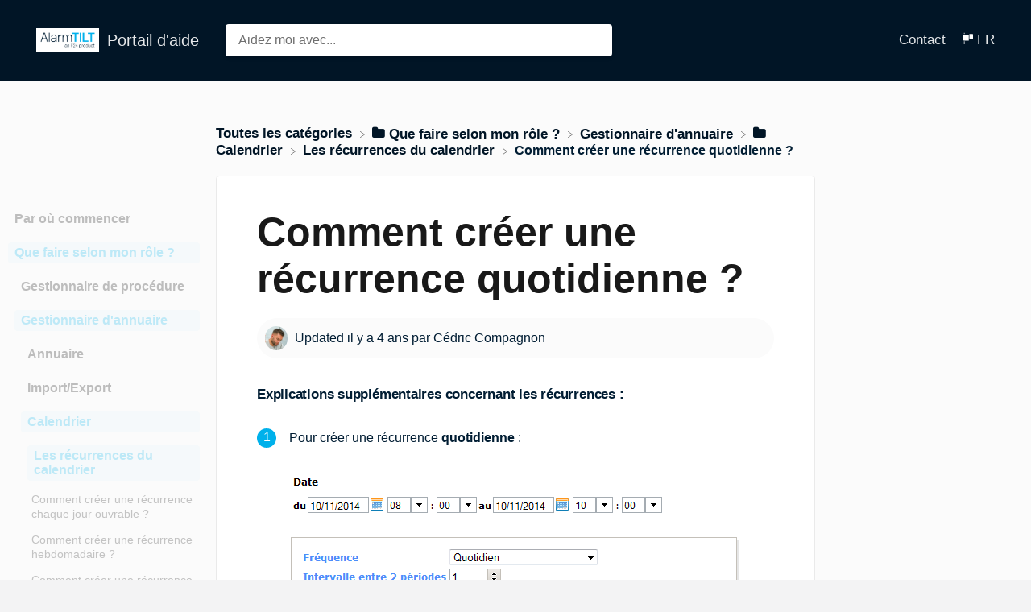

--- FILE ---
content_type: text/html; charset=utf-8
request_url: https://alarmtilt.helpdocs.io/l/fr/article/z316xv175h-comment-cr-er-une-r-currence-quotidienne
body_size: 37189
content:
<!DOCTYPE html>

<html lang="fr">
  <head>
        <title>Comment créer une récurrence quotidienne ? - Portail d&apos;aide</title>
    

      <meta name="description" content="Explications supplémentaires concernant les récurrences : Pour créer une récurrence quotidienne : Fréquence Quotidien Dans cet exemple, de 08:00 à 10:00, une personne est de garde. Intervalle entre 2…">

    <meta name="viewport" content="width=device-width, initial-scale=1">

      <link rel="shortcut icon" href="https://files.helpdocs.io/pq1vsi7atl/favico.png">

        <meta property="og:title" content="Comment créer une récurrence quotidienne ?">
        <meta property="twitter:title" content="Comment créer une récurrence quotidienne ?">
        <meta property="og:type" content="article">
        <meta property="twitter:card" content="summary_large_image">
        <meta property="og:image" content="[data-uri]">
        <meta property="twitter:image:src" content="[data-uri]">
        <meta property="og:url" content="https://alarmtilt.helpdocs.io/l/fr/article/z316xv175h-comment-cr-er-une-r-currence-quotidienne">
        <meta property="twitter:site" content="https://alarmtilt.helpdocs.io/l/fr">
        <meta property="article:published_time" content="2022-04-21T12:28:15Z">
        <meta property="article:modified_time" content="2022-04-21T12:36:06Z">
        <meta property="og:site_name" content="Portail d&apos;aide">
    

      <script type="application/ld+json">{"@context":"http://schema.org","@type":"TechArticle","articleBody":"Explications supplémentaires concernant les récurrences : Pour créer une récurrence quotidienne : Fréquence Quotidien Dans cet exemple, de 08:00 à 10:00, une personne est de garde. Intervalle entre 2 périodes Si 1 intervalle entre 2 périodes, cela signifie que la récurrence est fixée chaque jour. Si 2 intervalles entre 2 périodes, la récurrence est fixée tous les 2 jours, etc. Début de la récurrence Le début de la récurrence a été fixée à la création de l'évènement. Il s'agit de la date à laquelle commence la récurrence. Fin de la récurrence Après n récurrences Il est possible de choisir le nombre de récurrence souhaité. À la date Il est possible de sélectionner une date à laquelle la récurrence se termine. Dans l'exemple ci-dessus, le calendrier va faire apparaître les récurrences comme ceci:","articleSection":"Les récurrences du calendrier","author":{"@type":"Person","image":"https://files.helpdocs.io/pq1vsi7atl/other/1646827213955/image-112.jpg","name":"Cédric Compagnon"},"dateCreated":"2022-04-21T12:28:15Z","dateModified":"2022-04-21T12:36:06Z","datePublished":"2022-04-21T12:28:15Z","headline":"Comment créer une récurrence quotidienne ?","image":"[data-uri]","mainEntityOfPage":"https://alarmtilt.helpdocs.io/l/fr/article/z316xv175h-comment-cr-er-une-r-currence-quotidienne","publisher":{"@type":"Organization","logo":"https://files.helpdocs.io/umsfmprvjt/logo.jpg?t=1653298098660","name":"alarmtilt"},"thumbnailUrl":"[data-uri]","url":"https://alarmtilt.helpdocs.io/l/fr/article/z316xv175h-comment-cr-er-une-r-currence-quotidienne","version":1,"wordCount":132}</script>

      <link rel="canonical" href="https://alarmtilt.helpdocs.io/l/fr/article/z316xv175h-comment-cr-er-une-r-currence-quotidienne">







                              


                    






          


                    




                  <link rel="alternate" href="https://alarmtilt.helpdocs.io/l/en/article/z316xv175h-how-to-create-a-daily-recurrence" hreflang="en" />
              
                    
                    
          
          


          

          

          
      





                              


                    






          


                    




                  <link rel="alternate" href="https://alarmtilt.helpdocs.io/l/fr/article/z316xv175h-comment-cr-er-une-r-currence-quotidienne" hreflang="fr" />
              
                    
                    
          
          


          

          

          
      





                              


                    






          


                    




              
                    
                    
          
          


          

          

          
      

    


    <link rel="stylesheet" href="https://cdn.helpdocs.io/css/highlightjs-github-gist.min.css?v=1765798018" async>

    <link rel="stylesheet" href="https://cdn.helpdocs.io/css/v4/bars.min.css?v=1765798018">

      <style>
        /* Apply background colors as #011526 */
#homeBanner {
  background-color: #011526;
}
/* Apply background colors as #011526 */
.contactPopup .cpSubmit,
#doorbell-submit-button,
.cc-revoke, .cc-allow {
  background-color: #011526;
}

/* Apply color as #011526 */
.langLink,
.cCardIcon, .cCardTitle, .aCardTitle, .spCardTitle,
.snmenu a.sidebar-category:hover, .snmenu a.sidebar-article:hover,
#tableOfContents a:hover,
.bcList a,
#articleBody a,
#articleBody ul > li::before,
.inline-code,
code,
.cpCheck:after,
.cc-link {
  color: #011526;
}

/* Apply color as #e5e7e9 */
.hnBrand,
.hnItems a,
.hnItem a,
.contactPopup .cpSubmit,
.scTitle, .taTitle, .faTitle,
.faCardTitle, .taCardTitle,
.taHit, .faHit,
#doorbell-submit-button,
.cc-revoke, .cc-allow {
  color: #e5e7e9;
}

/* Apply border-color as #011526 */
.contactPopup .cpName input:hover,
.contactPopup .cpEmail input:hover,
.contactPopup .cpTextarea textarea:hover,
.contactPopup .cpName input:focus,
.contactPopup .cpEmail input:focus,
.contactPopup .cpTextarea textarea:focus,
#prevNext .pnPrev:hover,
#prevNext .pnNext:hover {
  border-color: #011526;
}

/* Apply border-top-color as #011526 */
.cc-window {
  border-top-color: #011526 !important;
}

/* Apply border-color as #011526 */
#articleBody blockquote {
  border-color: #011526;
}

/* Apply color as #00101e */
#articleBody ol > li:before,
.snmenu a.sidebar-category p.expanded, .snmenu a.sidebar-article.current p,
.ticket-deflection-result a,
.cc-dismiss, .cc-deny {
  color: #00101e;
}

@media only screen and (max-width: 1000px) {
  .hnItem a {
    color: #00101e;
  }
}

/* Apply background-color as #e5e7e9 */
#articleBody ol > li:before,
.snmenu a.sidebar-category p.expanded, .snmenu a.sidebar-article.current p,
.cc-dismiss, .cc-deny {
  background-color: rgba(229, 231, 233);
}

/* Apply border-color as #e5e7e9 */
#articleBody ol > li:after {
  border: 1px solid rgba(229, 231, 233);
}

#articleBody details {
  background-color: rgba(1, 21, 38,.15);
}

#articleBody details summary {
  color: #000c16 !important;
}

#articleBody details summary:focus {
  outline: 1px auto #011526 !important;
}

#articleBody a.articleButton button {
  background-color: #011526;
  border-color: #00101e;
  color: #e5e7e9;
}
#articleBody a.articleButton button:hover {
  background-color: #00101e;
}
#articleBody a.articleButton button:focus {
  outline: 5px auto #00101e !important;
}

/* Apply fill as #011526 */
.fbPositiveIcon:hover .fbHighlightFill,
.fbNeutralIcon:hover .fbHighlightFill,
.fbNegativeIcon:hover .fbHighlightFill {
  fill: #011526;
}

/* Apply stroke as #011526 */
.fbPositiveIcon:hover .fbHighlightStroke,
.fbNeutralIcon:hover .fbHighlightStroke,
.fbNegativeIcon:hover .fbHighlightStroke {
  stroke: #011526;
}

/* Apply fill as #e5e7e9 */
.hnLangFlag {
  fill: #e5e7e9;
}

/* Apply fill as #011526 */
.aCardFeaturedIcon {
  fill: #011526;
}
      </style>

        <style>
          /*@import url('https://fonts.googleapis.com/css?family=Roboto&display=swap');*/
@import url('https://fonts.googleapis.com/css?family=Open+Sans');

body {
	-webkit-print-color-adjust: exact !important;
}

body,
html {
    /*font-family: "Roboto", "Helvetica Neue", Arial, sans-serif;*/
  	font-family: "Open Sans";
  	font-size: 16px;
    background-color: #f3f3f4;
    text-rendering: optimizeLegibility;
    text-rendering: geometricPrecision;
    font-smooth: always;
    font-smoothing: antialiased;
    -moz-font-smoothing: antialiased;
    -webkit-font-smoothing: antialiased;
    -webkit-font-smoothing: subpixel-antialiased;
  	color: #011D33;
}
a.card-link {
    text-decoration: none;
}
a.card-link:hover {
    text-decoration: none
}
.hvr-card {
    background-color: #ffffff;
    border: 0px;
    border-radius: 4px;
    transform: perspective(1px) translateZ(0);
  	box-shadow: 0 4px 4px rgba(0,0,0,.05);
    transition-duration: .3s;
    transition-property: box-shadow, border-color, background-color;
}
.cCardIcon {
   display: flex;
  align-items: center;
  justify-content: center;
}
#sidebar {
    -ms-grid-column: 1;
    grid-column: 1;
    -ms-grid-row: 2;
    grid-row: 2;
    border-radius: 0 4px 4px 0;
    min-width: 180px;
    opacity: .5;
    transition: opacity .1s ease;
}

#sidebar:hover {
  	opacity: 1;
}

#sidebar .sidebar-category p::before,
#sidebar .sidebar-category.collapsed p::before {
  	content: ' ';
  	float: left;
  	padding-right: 7px;
}

#sidebar .sidebar-category p.expanded::before {
  	content: ' ';
}

#sidebar a {
  	font-size: 15px;
  	font-weight: lighter;
  	line-height: 18px;
  	color: #191919;
  	text-decoration : none;
}

#sidebar a:hover {
  	text-decoration: none
}

#sidebar a.current {
  color: #00b1eb;
}

#sidebar a.sidebar-category {
  color: #000000;
  font-weight: bold;
}

#sidebar a.sidebar-article p, a.sidebar-category p {
    font-size: 14px;
    padding: .0em .1em;
    border-radius: 4px;
}

#sidebar a.sidebar-article.current p {
    background-color: rgba(0, 177, 235, .10);
}

#sidebar a.sidebar-category p.expanded {
  	color: #00b1eb;
    background-color: rgba(0, 177, 235, .10);
}

#category-meta {
  margin-top: 30px;
  margin-bottom: 0px;
}

#category-meta .category-title {
  padding: 30px 0px 20px 0px;
  margin: 4px;
  color: #333333;
  font-size: 35px;
  font-weight: 200;
  line-height: 1.2;
}
#categories {
display:flex;
}
#categories .card-block {
  min-height: 350px;
  display: flex;
  flex-direction: column;
}

#categories .card-block header {
  flex-grow: 1;
}

/* START New Style - Olivier */
.hnLogo {
        max-height : 100px;
}
.helpDocs-title {
  margin: 0 auto;
  color: #ffffff;
  font-size: 20pt;
}
.helpDocs-title-blue {
    color: #00b1eb;
}
.box {
  display: -webkit-flex;
  display: -ms-flexbox;
  display: flex;
  overflow: hidden;
  justify-content: center;
}
.box .column {
  flex: 1;
}
img.card-icon {
  display: block;
  margin: auto;
  max-width: 500px;
}
.new {
    background: #ff7e00;
    color: #ffffff;
    padding: 0px 2px;
}

.article-list {
  display: flex;
  flex-wrap: wrap;
}

.article-item {
  flex: 1 0 auto;
}

.article-card-title {
	color: #03c5ff;
  	font-size: 18px;
  	display: block;
  	padding-bottom: 10px;
}

.article-description {
	font-size: 14px;
}

.article-card {
    border-radius: 4px;
    padding: 25px;
    background-color: #fff;
	transform: perspective(1px) translateZ(0);
    box-shadow: 0 4px 4px rgba(0,0,0,.05);
    transition-duration: .3s;
    transition-property: box-shadow, border-color, background-color;
    cursor: pointer;
    word-break: break-word;
  min-height: 250px;
}

.authorship {
    font-weight: 400;
    border-top: 1px solid #eaeaea;
    -ms-flex-item-align: end;
    -ms-grid-row-align: end;
    -ms-flex-item-align: end;
  display: flex;
    align-self: end;
    color: #616161;
    margin: 0 -.9em;
    padding: .5em 1em 0 1em;
}
/* END New Style */

#subcategory .card-block {
  height: 120px;
  display: flex;
  justify-content: center;
  flex-direction: column;
}

#articles .card-block {
    display: flex;
    align-items: center;
    text-align: center;
}

#articles {
  list-style: none;
  padding: 0;
  margin: 0;
}

#articles a.article-title {
  display: block;
  color: #333333;
  font-weight: lighter;
  font-size: 18px;
  text-decoration: none;
  padding: 35px 20px 0px 0px;
  line-height: 20px;
}

#articles span.article-date {
  display: block;
  font-size: 11px;
  color: #9e9d9d;
  line-height: 20px;
  font-style: italic;
  /*border-bottom: 1px solid #eaeaea;*/
}

#article img {
  border: 1px solid #c3c3c3;
  padding: 5px;
}
#article p{min-height:1em !important;}

#article .print-page {
  padding: 5px;
  text-align: right;
}

#article .print-page button {
  color: #009ce0;
  border: 1px solid #009ce0;
  padding: 7px 24px;
  text-transform: uppercase;
  background: #fff;
  box-shadow: 0;
}

#article .print-page-icon button {
  color: #009ce0;
  border: 0px;
  padding: 7px 24px;
  text-transform: uppercase;
  background: #fff;
  box-shadow: 0;
}

/*
.hidden-sm-down col-md-3 col-xl-2 left-col {
  padding-top: 25px;
  }
*/
#sidebar {
  padding-top: 25px;
  }
.hvr-card:hover,
.hvr-card:focus,
.hvr-card:active {
    background-color: #ffffff;
    -ms-box-shadow: 0 5px 5px -5px rgba(0, 0, 0, 0.35);
    box-shadow: 0 5px 5px -5px rgba(0, 0, 0, 0.35)
}
.hvr-card i.card-icon {
    color: #bcc0c8;
    text-align: center;
    display: block;
    margin: .5em 0
}
.hvr-card h3.card-title {
    font-size: 1em;
    font-weight: bold !important;
  	color: #03c5ff !important;
}

.hvr-card p.card-description {
    color: #707378;
    font-size: .85em;
    margin-bottom: 0
}
.hvr-card p.card-meta {
    margin-top: .5em;
    margin-bottom: 0;
    color: #4b4c50;
}
.hvr-card p.card-meta .text-muted {
    font-size: .75em
}
.hvr-card p.card-meta img {
    max-height: 1.5em;
    max-width: 1.5em;
    display: inline;
    margin-right: .5em
}
@media only screen and (min-width: 481px) {
    .flex-row.row {
        display: -webkit-box;
        display: -ms-flexbox;
        display: flex;
        -ms-flex-wrap: wrap;
        flex-wrap: wrap;
    }
    .flex-row.row > [class*='col-'] {
        display: -webkit-box;
        display: -ms-flexbox;
        display: flex;
        -moz-flex-direction: column;
        -o-flex-direction: column;
        -ms-flex-direction: column;
        -webkit-box-orient: vertical;
        -webkit-box-direction: normal;
        flex-direction: column
    }
    .flex-row.row:after,
    .flex-row.row:before {
        display: -webkit-box;
        display: -ms-flexbox;
        display: flex
    }
}
#content {
    max-width: 100%;
    display: block;
    margin: 0 auto
}
nav {
    border-radius: 0 !important;
    height: 100px !important;
    padding: 0 40px !important;
    background-color: transparent !important;
    font-size: 1em;
    z-index: 1000;
    display: -webkit-box;
    display: -ms-flexbox;
    display: flex;
    display: -webkit-flex;
    position: relative;
    -moz-flex-direction: row;
    -o-flex-direction: row;
    -ms-flex-direction: row;
    -webkit-box-orient: horizontal;
    -webkit-box-direction: normal;
    flex-direction: row;
    -moz-align-items: center;
    -o-align-items: center;
    -ms-align-items: center;
    -webkit-box-align: center;
    -ms-flex-align: center;
    align-items: center;
    font-weight: 300 !important;
}
nav a {
    font-weight: normal;
    font-weight: 300 !important
}
nav .spacer {
    -moz-flex: 1 1 auto;
    -o-flex: 1 1 auto;
    -ms-flex: 1 1 auto;
    -webkit-box-flex: 1;
    flex: 1 1 auto
}
nav .nav-items {
    display: -webkit-box;
    display: -ms-flexbox;
    display: flex;
    -moz-flex-direction: row;
    -o-flex-direction: row;
    -ms-flex-direction: row;
    -webkit-box-orient: horizontal;
    -webkit-box-direction: normal;
    flex-direction: row;
    -moz-align-items: center;
    -o-align-items: center;
    -ms-align-items: center;
    -webkit-box-align: center;
    -ms-flex-align: center;
    align-items: center;
}
nav .nav-items a.btn-contact {
    color: #ecf1fa !important;
    background-color: #00b1eb;
    border-style: none
}
@media (max-width: 767px) {
    nav .nav-items li {
        display: none
    }
}
nav .nav-items li.language-picker,
nav .nav-items li:last-of-type {
    display: -webkit-box;
    display: -ms-flexbox;
    display: flex
}
nav .navbar-brand {
    font-size: 1.2em;
    color: #ecf1fa !important;
    font-weight: normal;
    font-weight: 300 !important;
}
nav .navbar-brand b {
    color: #ecf1fa !important;
}
@media (max-width: 767px) {
    nav .navbar-brand b {
        display: none
    }
}
nav .navbar-brand img.logo {
    height: 40px !important;
    /*margin-right: 35px*/
}
#header {
    margin-top: -100px;
    padding-top: 100px;
    background-color: #001d33;
}
#header #top-articles-container {
    padding-bottom: 1em;
}
#header #top-articles-container p {
    color: #ecf1fa;
}
#header #top-articles-container p.top-articles-label {
    text-transform: uppercase;
    font-weight: bold;
    font-size: .8em;
    margin-bottom: 0
}
#header #top-articles-container span.top-article a {
    color: #ecf1fa
}
#header .input-group {
    margin: 0 auto 2em auto
}
#header input {
    border-radius: 5px 0 0 5px !important;
    border-width: 1px !important;
    font-weight: 300;
    background-color: #ffffff !important;
}
#header input::-webkit-input-placeholder {
    color: #009ce0
}
#header input::placeholder {
    color: #009ce0
}
#header input:-moz-placeholder {
    color: #009ce0
}
#header input::-moz-placeholder {
    color: #009ce0
}
#header input:-ms-input-placeholder {
    color: #ff7e00
}
#header input:focus {
    outline-style: none !important
}
#header .btn.btn-secondary {
    border-radius: 0 5px 5px 0;
    font-weight: 300;
    background-color: #5080ce;
    color: #ffffff
}
#header input,
#header .btn.btn-secondary {
    border: 1px solid #4c7dcd
}
#header #search-container span {
    float: right;
    margin-right: 1em;
    margin-top: -3.5em;
    font-size: 1.25em;
    position: relative;
    z-index: 2;
    color: #ecf1fa
}
#header #search-container input {
    border-radius: 5px !important;
    width: 100% !important;
    padding: .65em 1em !important;
    font-size: 1.1em !important;
    display: block !important;
    margin-bottom: 2em
}
@media (min-width: 70em) {
    #header #search-container.search-responsive #instant-search {
        position: absolute;
        top: -4.5em !important;
        width: 100% !important;
        padding: 0 6em;
        z-index: 1048 !important
    }
    #header #search-container.search-responsive span {
        margin-right: 4em;
        margin-top: -2.8em;
        z-index: 1049 !important
    }
}
#header #searchresults {
    display: none;
    background-color: #fbfcfe;
    margin-top: 1em !important;
    padding-top: 1em !important;
}
#header #searchresults a {
    color: #000000
}

#header #searchresults h3 {
    font-size: 1.2em !important;
    font-weight: bold !important
}
#header-text {
    color: #ecf1fa;
}

#header-text p.lead {
    font-weight: 300;
    font-size: 1em
}
#header-text:last-child {
    margin-bottom: 1em
}
#header-text .meta img {
    max-height: 1.75em !important;
    max-width: 1.75em !important;
    margin-right: .5em;
    display: inline !important
}
.modal-content {
    border-radius: 2px;
    background-color: #fbfcfe;
    color: #4b4c50;
}
.modal-content ul.ticket-deflection-results {
    list-style: none;
    margin: auto 3em;
    padding: 0;
}
.modal-content ul.ticket-deflection-results li.ticket-deflection-result a {
    color: #4b4c50;
    text-transform: uppercase;
    font-size: .8em;
    font-weight: bold;
}
.modal-content ul.ticket-deflection-results li.ticket-deflection-result a:after {
    content: '\f054';
    font-family: 'FontAwesome';
    float: right
}
.modal-title {
    font-weight: normal
}
button#contact-form-submit {
    background-color: #0275d8;
    border-color: #5080ce;
    color: #ecf1fa
}
.statuspage .color-dot {
    border-radius: 50%;
    display: inline-block;
    width: 10px;
    height: 10px;
    margin-right: 5px;
}
.statuspage .color-dot.critical {
    background-color: #ea666d
}
.statuspage .color-dot.major {
    background-color: #e67e22
}
.statuspage .color-dot.minor {
    background-color: #f1c40f
}
.statuspage .color-dot.none {
    background-color: #7bc84c
}

#article .note-callout {
    display: block;
    color: #4b4c50;
    background-color: rgba(255, 197, 0, 0.25);
    border: 0 solid rgba(242, 187, 0, 0.25);
    border-left-width: 5px;
    border-radius: 2px;
    padding: 1em;
    margin: 1em 0;
    padding-left: 2.75em;
    text-indent: -2.75em;
}
#article .note-callout::before {
    margin-left: 1em;
    margin-right: .75em;
    font-family: FontAwesome
}
#article .note-callout a {
    color: #b38a00;
    font-weight: bold;
    text-decoration: none;
}
#article .note-callout a:hover {
    cursor: pointer
}
#article .note-callout::before {
    content: '\f05a'
}
#article .warning-callout {
    display: block;
    color: #4b4c50;
    background-color: rgba(255, 0, 0, 0.25);
    border: 0 solid rgba(242, 0, 0, 0.25);
    border-left-width: 5px;
    border-radius: 2px;
    padding: 1em;
    margin: 1em 0;
    padding-left: 2.75em;
    text-indent: -2.75em;
}
#article .warning-callout::before {
    margin-left: 1em;
    margin-right: .75em;
    font-family: FontAwesome
}
#article .warning-callout a {
    color: #b30000;
    font-weight: bold;
    text-decoration: none;
}
#article .warning-callout a:hover {
    cursor: pointer
}
#article .warning-callout::before {
    content: '\f071'
}
#article .tip-callout {
    display: block;
    color: #4b4c50;
    background-color: rgba(13, 182, 250, 0.25);
    border: 0 solid rgba(5, 176, 245, 0.25);
    border-left-width: 5px;
    border-radius: 2px;
    padding: 1em;
    margin: 1em 0;
    padding-left: 2.75em;
    text-indent: -2.75em;
}
#article .tip-callout::before {
    margin-left: 1em;
    margin-right: .75em;
    font-family: FontAwesome
}
#article .tip-callout a {
    color: #0482b4;
    font-weight: bold;
    text-decoration: none;
}
#article .tip-callout a:hover {
    cursor: pointer
}
#article .tip-callout::before {
    content: '\f075'
}
#article a,
#article a {
    color: #00b1eb !important;
}
#article a, #article a > span.new {
    color: #ffffff;
}

#article a:hover {
    cursor: pointer
}
#article a.re-button {
    color: #4b4c50;
}
#article a.re-button:hover {
    background-color: #0275d8;
    color: #ecf1fa
}
#article code {
    color: #ea666d;
}
#article code a {
    color: #ea666d
}

.toc-column{
	margin-top: 29px;
  	padding: 0px 10px 0px 0px;
  	font-size: 13px;
  	right: 0px;
}
#toc-sidebar-placeholder {
	position: -webkit-sticky;
	position: sticky;
	top: 20px;
}
#toc-sidebar-placeholder ul {
  	list-style: none;
  	padding-left: 0px;
}
#toc-sidebar-placeholder ul ul {
  	list-style: none;
  	padding-left: 10px;
}
#toc-sidebar-placeholder::before {
    content: 'Table of Contents';
    font-size: 1.2em;
    line-height: 2em;
    font-weight: bold
}
#toc-sidebar-placeholder li::before {
    display: block;
    position: relative;
    max-width: 0;
    max-height: 0;
    left: -30px;
    top: 0;
    color: #89aadc;
}
#toc-sidebar-placeholder a {
	color: #00b1eb !important;
}

#article #toc {
    /*border-radius: 2px !important;
    border: 1px solid #bcc0c8 !important;
    padding: 20px !important;*/
    background-color: #fcfdfe !important;
    margin-bottom: 1em !important;
  	font-size: 13px;
}
#article #toc ul {
    list-style: none !important;
  	padding-left: 0px;
}
#article #toc ul ul{
  	list-style: none;
  	padding-left: 12px;
}
#article #toc li::before {
    display: block;
    position: relative;
    max-width: 0;
    max-height: 0;
    left: -30px;
    top: 0;
    color: #89aadc;
}
#article #toc::before {
    content: 'Table of Contents';
    font-size: 1.2em;
    line-height: 2em;
    font-weight: bold
}

@media (min-width: 1200px) {
    #article #toc {
        /*position: fixed !important;
        width: 300px !important;*/
      	display: none;
        top: 200px !important;
        left: 30px !important;
        max-height: 500px !important;
        overflow-y: scroll !important
    }
    #article .card.responsive-toc {
        margin-left: 150px !important;
        margin-right: -150px !important
    }
}

#article blockquote {
    padding-left: 2em;
    border-left: 5px solid #444;
    font-style: italic
}
#article figcaption {
    margin: 4px 0;
    font-style: italic;
    color: #bcc0c8
}
#article ol {
    counter-reset: li;
    /* Initiate a counter */

    margin-left: 0;
    /* Remove the default left margin */

    padding-left: 0;
    /* Remove the default left padding */
}
#article ol > li {
    position: relative;
    /* Create a positioning context */

    margin: 0 0 6px 2em;
    /* Give each list item a left margin to make room for the numbers */

    padding: 0px 0px;
    /* Add some spacing around the content */

    list-style: none;
    /* Disable the normal item numbering */
}
#article ol > li:before {
    content: counter(li);
    /* Use the counter as content */

    counter-increment: li;
    /* Increment the counter by 1 */
    /* Position and style the number */

    position: absolute;
    top: -0.3em;
    left: -2em;
    box-sizing: border-box;
    width: 1.5em;
    height: 1.5em;
    /* Some space between the number and the content in browsers that support
	   generated content but not positioning it (Camino 2 is one example) */

    margin-right: 0.2em;
    margin-top: 0.4em;
    border-style: none;
    border-radius: 50%;
    line-height: 1.5em;
    color: #ffffff;
    /* <Customizable> */

    background-color: #00b1eb;
    /* <Customizable> */

    text-align: center;
}#articleBody ol > li:before {
    content: counter(li);
    /* Use the counter as content */

    counter-increment: li;
    /* Increment the counter by 1 */
    /* Position and style the number */

    position: absolute;
    
    box-sizing: border-box;
    width: 1.5em;
    height: 1.5em;
    /* Some space between the number and the content in browsers that support
	   generated content but not positioning it (Camino 2 is one example) */

    margin-right: 0.2em;
    margin-top: 0.4em;
    border-style: none;
    border-radius: 50%;
    line-height: 1.5em;
    color: #ffffff;
    /* <Customizable> */

    background-color: #00b1eb;
    /* <Customizable> */

    text-align: center;
}
#articleBody a {
color: #00b1eb ;
    font-weight: 600;
}
#article ol ol > li:before {
    content: counter(li, lower-alpha);
}
#article ol ol ol > li:before {
    content: counter(li, lower-roman);
}
#article li ol,
#article li ul {
    margin-top: 6px;
}
#article ol ol li:last-child {
    margin-bottom: 0;
}
#article h1,
#article h2,
#article h3,
#article h4 {
    margin-top: 1em
}
.card-title {
    margin-top: inherit !important
}
#article table {
    border-collapse: collapse;
    max-width: 100%;
    width: 100%;
    empty-cells: show;
    tfoot: td;
}
#article table caption {
    text-transform: uppercase;
    padding: 0;
    color: rgba(0, 0, 0, 0.5);
    font-size: 11px
}
#article table td,
#article table th {
    border: 1px solid #c8ccd4;
    padding: 16px 16px 15px
}
#article table tfoot th {
    color: rgba(0, 0, 0, 0.5)
}
p#breadcrumbs {
    margin-top: 15px;
    font-size: 1em;
    color: #bcc0c8;
}
p#breadcrumbs a {
    color: #bcc0c8;
    font-weight: bold
}
p#breadcrumbs i.fa {
    color: #bcc0c8;
    margin: 0 .3em 0 .15em
}
#login h1 {
    margin-top: 4em;
    margin-bottom: 1em;
    text-align: center;
}
#login h1 .brand {
    font-weight: 300;
    margin-right: .2em
}
#team-login h1 {
    margin-top: 4em;
    margin-bottom: 1em;
    text-align: center;
}
#team-login h1 .brand {
    font-weight: 300;
    margin-right: .2em
}
#team-login p.lead {
    text-align: center
}
#home #categories {
    margin: 3em auto;
    margin-bottom: 0;
}
#home #categories a.card-link {
    text-decoration: none;
    display: block;
    margin-left: 0 !important
}
#home #categories .card {
    margin-bottom: 1.5em !important;
    padding: 0;
}
#home #categories .card i.fa {
    margin-top: .25em
}
#home #categories .card p.card-text:last-of-type {
    margin-bottom: .25em
}
#home #categories #category h3.card-title {
    font-size: 24px;
    margin-bottom: 50px;
  	color: #03c5ff;
  height: 50px;
}
#home #categories #category p.card-text {
    color: #4b4c50;
    font-size: .9em;
}
#home #categories #category .text-muted {
    font-size: .75em
}
#home #categories p.card-text img {
    max-height: 1.75em;
    max-width: 1.75em;
    display: inline;
    margin-right: -.5em;
    border: 2px solid #fff;
}
#home #categories p.card-text img:last-of-type {
    margin-right: .5em
}

#categories .article-list ul li:nth-of-type(1n+4) {
  display: none;
}

#categories .article-list ul {
  list-style: none;
  padding: 0;
  margin: 0;
}

#categories .article-list ul li {
  margin-bottom: 12px;
  line-height: 18px;
}

#categories .article-list ul li a {
  color: #333333;
  opacity: 0.7;
  transition: all;
  transition-duration: 0.1s;
  font-size: 14px;
}

#categories .article-list ul li a:hover {
  opacity: 1;
  color: #00b1eb;
  text-decoration: none;
}

#categories a.more {
  font-size: 0.7em;
  font-weight: bold;
  text-transform: uppercase;
  float: right;
  position: absolute;
  bottom: 0px;
  right: 0px;
  margin: 2px 20px;
  padding: 5px;
}

#categories a.more:hover {
    text-decoration: none;
    background: #00b1eb;
    color: #ffffff;
}


@media (min-width: 60em) {
    #category {
        padding-left: 5em;
        padding-right: 5em
    }
}

#category p.meta {
    margin-top: -1em;
    margin-bottom: 2em
}
#category i.fa {
    color: #4b4c50
}
#category #articles a.card-link {
    text-decoration: none;
    display: block;
    margin-left: 0 !important
}
#category h3.card-title,
#articles h3.card-title {
    color: #333333;
    font-size: 24px;
}
#category #articles p.card-text {
    color: #4b4c50
}
#category #articles .text-muted {
    font-size: .75em
}
#category #articles img {
    max-height: 1.5em;
    max-width: 1.5em;
    display: inline;
    margin-right: .5em
}
#subcategories {
    margin-top: 50px;
}
#subcategories a.card-link {
    text-decoration: none;
    display: block;
    margin-left: 0 !important
}
#subcategories .card {
    margin-bottom: 1.5em !important;
    padding: 0;
}
#subcategories .card i.fa {
    margin-top: .25em
}
#subcategories .card p.card-text:last-of-type {
    margin-bottom: .25em
}
#subcategories #subcategory h3.card-title {
    color: #0275d8;
    font-size: 1.1em;
}
h1.card-title {
    font-size: 1.8rem;
  	color: #001d33;
  font-weight: bold;
}
#subcategories #subcategory p.card-text {
    color: #4b4c50;
    font-size: .9em;
}
#subcategories #subcategory .text-muted {
    font-size: .75em
}
#subcategories p.card-text img {
    max-height: 1.75em;
    max-width: 1.75em;
    display: inline;
    margin-right: -.5em;
    border: 2px solid #fff;
}
#subcategories p.card-text img:last-of-type {
    margin-right: .5em
}
#article .card {
    border-radius: 2px;
    background-color: #ffffff;
  	border: 0px;
  	margin-top: 29px;
  	box-shadow: 0 4px 4px rgba(0,0,0,.05);
    /*border: 1px solid #bcc0c8 !important*/
}
#article #body p > a {
    color: #4b4c50;
    font-weight: bold
}
#article #body li > a {
    color: #4b4c50;
    font-weight: bold
}
#article #body .card {
    padding: .8em;
}
@media (min-width: 48em) {
    #article #body .card {
        /*padding: 1em 5em*/
    }
}
#article #body .card img {
    max-width: 100%;
    height: auto !important
}
#article #body p.meta {
    margin-bottom: 1.5em;
    font-size: .75em;
}
#article #body p.meta img {
    max-height: 1.75em !important;
    max-width: 1.75em !important;
    margin-right: .5em;
    display: inline !important
}
#article #feedback h3 {
    text-align: center;
    font-size: .95em;
    font-weight: bold;
    color: #001d33
}
#article #feedback .btn-group {
    width: 100%;
    display: flex;
    justify-content: center;
}

#article #feedback .btn-group .btn i {
    opacity: 0.5;
    color: #ffffff;
    padding: 5px;
    width: 45px;
    font-size: 22px;
    transition-duration: 0.3s;
}
#article #feedback .btn-group .btn:hover,
#article #feedback .btn-group .btn:focus,
#article #feedback .btn-group .btn:active {
    opacity: 1.0;
}
#article pre {
    border: 1px solid #bcc0c8;
    border-left-width: 5px;
    border-radius: 2px;
    background-color: #fbfcfe;
    padding-left: 1em
}
#article #feedback .btn-group .btn {
  opacity: 0.6;
  transition-duration: .6s;
}
/*#article #feedback .btn-group .feedback-negative{
    color: #ff3600;
}
#article #feedback .btn-group .feedback-neutral{
    color: #ffc600;
}
#article #feedback .btn-group .feedback-positive{
    color: #24c05f;
}*/
#article #feedback .thanks,
#article #feedback .thanks i {
    text-align: center;
    text-transform: uppercase;
    font-weight: bold;
    color: #bcc0c8;
    display: block
}
#related h3 {
    text-transform: uppercase;
    text-align: center;
    font-size: .75em;
    color: #bcc0c8
}
#related ul {
    padding-left: 0
}
#related li {
    padding-left: 0;
    list-style: none;
    text-align: center;
    line-height: 1.25em;
    margin-top: .75em
}
#related a {
    color: #4b4c50
}
#searchresults #articles {
    margin-top: 15px;
}
#searchresults #articles a.card-link {
    text-decoration: none;
    display: block;
    margin-left: 0 !important
}
#searchresults #articles h3.card-title {
    color: #0275d8;
    font-size: 1.2em
}
#searchresults #articles p.card-text {
    color: #4b4c50
}
#searchresults #articles p.text-muted {
    font-size: .75em
}

footer {
  display: flex;
  flex-direction: column;
  justify-content: center;
  align-items: center;
  margin-top: 100px;
}

footer ul {
  padding: 0;
  margin: 0;
  list-style: none;
  display: flex;
  justify-content: center;
  width: 500px;
}

footer ul.socialmedia {
  border-top: 1px solid rgba(0, 177, 235, 0.5);
  padding-top: 30px;
  padding-bottom: 15px;
}

footer ul li {
  padding-right: 7px;
  padding-left: 7px;
}

footer ul li svg {
  fill: #00b1eb;
}

footer ul li a {
  color: #001d33;
}

div#content > div:last-child {
  visibility: hidden;
}

.logoPrint {
  visibility: hidden;
}
#tocPrint {
  visibility: hidden;
  height: 0px;
}

details {
  position: relative;
    background: #f3f3f4;
    margin-top: .5em;
    padding: 1em 1.5em 1.25em;
    line-height: 1.5em;
    border-radius: 3px;
}

summary {
	color: #39b1eb;
}
/* ----- */
/* PRINT */
/* ----- */

/*@import url('https://fonts.googleapis.com/css?family=Roboto&display=swap');*/
@import url('https://fonts.googleapis.com/css?family=Open+Sans');

@media print {

  #article .print-page-icon button {
      display: none;
  }

  #content, #page {
      width: 100%;
      margin: 0;
      padding: 0;
      float: none;
  }

  div#content > div:last-child,
  .left-col  {
    display: none;
  }

  .col-xs-12, .col-md-9, .col-xl-10 {
      position: relative;
      min-height: 1px;
      padding-top: 0px;
      padding-right: 15px;
      padding-left: 15px;
      margin-top: 0px;
      min-width: 100%;
      flex: none;
  }

  #article #body .card {
      top: 0px;
      margin: 0px;
      padding: 0px;
  }

  #article .note-callout {
     font-style: italic;
     color: rgb(88, 68, 3);
  }
  #article .warning-callout {
      font-style: italic;
      color: rgb(122, 3, 3);
  }
  #article .tip-callout {
      font-style: italic;
      color:rgb(2, 77, 107);
  }
  #article #toc, .toc-column {
      display: none !important;
  }
  #tocPrint {
  	visibility: visible;
    display: block;
    height: auto!important;
	}
	#tocPrint::before {
    content: 'Table of Contents';
    font-size: 1.2em;
    line-height: 2em;
    font-weight: bold
	}
  #tocPrint a {
	color: #00b1eb !important;
    text-decoration: none;
	}
  @page {
    margin: 2cm 0.5cm 1cm 0.5cm;
    padding: 0px;
   }
  body {
    /*font: 13pt "Roboto", "Helvetica Neue", Arial, sans-serif;*/
    font-family: "Open Sans";
    font-size: 12px;
    line-height: 1.3;
    background: #fff !important;
    color: #000;
    margin: 0px;
    padding: 0px;
  }
  h1 {
    font-size: 22px;
  }
  h2, h3, h4 {
    font-size: 14px;
    margin-top: 25px;
  }

  a {
    page-break-inside:avoid
  }
  blockquote {
    page-break-inside: avoid;
  }
  h1, h2, h3, h4, h5, h6 {
    page-break-after:avoid;
    page-break-inside:avoid
  }
  img {
    page-break-inside:avoid;
    page-break-after:avoid;
  }
  table, pre {
    page-break-inside:avoid;
  }
  ul, ol, dl  {
    page-break-before:avoid;
  }
  ul {
    padding-left: 0;
  }

  a:link, a:visited, a {
    background: transparent;
    color: #520;
    font-weight: bold;
    text-decoration: underline;
    text-align: left;
  }
  a {
    page-break-inside:avoid
  }
  a[href^=http]:after {
    content:" <" attr(href) "> ";
  }
  a:after > img {
    content: "";
  }
  article a[href^="#"]:after {
    content: "";
  }
  a:not(:local-link):after {
    content:" <" attr(href) "> ";
  }

  #footer a:after {
    content: "";
  }
  .entry iframe, ins {
    display: none;
    width: 0 !important;
    height: 0 !important;
    overflow: hidden !important;
    line-height: 0pt !important;
    white-space: nowrap;
  }
  .embed-youtube, .embed-responsive {
    position: absolute;
    height: 0;
    overflow: hidden;
  }
  #header, #related, #feedback, #breadcrumbs, #disqus_thread, #socialmedia, footer, .hd-admin-bar, hr {
    display: none;
  }

  p, address, li, dt, dd, blockquote {
    font-size: 100%
  }
  code, pre {
    font-family: "Courier New", Courier, mono;
  }
  ul, ol {
    list-style: square;
    margin-left: 18pt;
    margin-bottom: 20pt;
  }
  li {
    line-height: 1.6em;
  }
  .logoPrint {
    visibility: visible;
    display:block;
    height:80px;
    width:100%;
	margin: 0px;
    padding:0px;
    position: relative;
    left: 40px;
  }

}

/* Contact Modal */

/* RESET RULES
–––––––––––––––––––––––––––––––––––––––––––––––––– */
:root {
  --lightgray: #efefef;
  --blue: steelblue;
  --white: #fff;
  --black: rgba(0, 0, 0, 0.8);
  --bounceEasing: cubic-bezier(0.51, 0.92, 0.24, 1.15);
}

a {
  color: inherit;
  text-decoration: none;
}

button {
  cursor: pointer;
  background: transparent;
  border: none;
  outline: none;
  font-size: inherit;
}

.btn-group {
  text-align: center;
}

.open-contact {
  font-weight: bold;
  background: #009ce0;
  color: var(--white);
  padding: 0.75rem 1.75rem;
  margin-bottom: 1rem;
  border-radius: 5px;
}


/* CONTACT
–––––––––––––––––––––––––––––––––––––––––––––––––– */
.contact {
  position: fixed;
  z-index: 100;
  top: 0;
  left: 0;
  right: 0;
  bottom: 0;
  display: flex;
  align-items: center;
  justify-content: center;
  padding: 1rem;
  background: var(--black);
  cursor: pointer;
  visibility: hidden;
  opacity: 0;
  transition: all 0.35s ease-in;
}

.contact.is-visible {
  visibility: visible;
  opacity: 1;
}

.contact-dialog {
  position: relative;
  min-width: 420px;
  max-width: 600px;
  background: var(--white);
  overflow: hidden;
  cursor: default;
}

.contact-dialog > * {
  padding: 1rem;
}

.contact-header,
.contact-footer {
  background: #001d33;
}

.contact-header {
  display: flex;
  align-items: center;
  justify-content: space-between;
  color: #ffffff;
  font-size: 1.5rem;
}

.contact-header .close-contact {
  font-size: 1.5rem;
  justify-content: flex-end;
}

.contact p + p {
  margin-top: 1rem;
}

/* ANIMATIONS
–––––––––––––––––––––––––––––––––––––––––––––––––– */
[data-animation] .contact-dialog {
  opacity: 0;
  transition: all 0.5s var(--bounceEasing);
}

[data-animation].is-visible .contact-dialog {
  opacity: 1;
  transition-delay: 0.2s;
}

[data-animation="slideInOutDown"] .contact-dialog {
  transform: translateY(100%);
}

[data-animation="slideInOutTop"] .contact-dialog {
  transform: translateY(-100%);
}

[data-animation="slideInOutLeft"] .contact-dialog {
  transform: translateX(-100%);
}

[data-animation="slideInOutRight"] .contact-dialog {
  transform: translateX(100%);
}

[data-animation="zoomInOut"] .contact-dialog {
  transform: scale(0.2);
}

[data-animation="rotateInOutDown"] .contact-dialog {
  transform-origin: top left;
  transform: rotate(-1turn);
}

[data-animation="mixInAnimations"].is-visible .contact-dialog {
  animation: mixInAnimations 2s 0.2s linear forwards;
}

[data-animation="slideInOutDown"].is-visible .contact-dialog,
[data-animation="slideInOutTop"].is-visible .contact-dialog,
[data-animation="slideInOutLeft"].is-visible .contact-dialog,
[data-animation="slideInOutRight"].is-visible .contact-dialog,
[data-animation="zoomInOut"].is-visible .contact-dialog,
[data-animation="rotateInOutDown"].is-visible .contact-dialog {
  transform: none;
}

@keyframes mixInAnimations {
  0% {
    transform: translateX(-100%);
  }

  10% {
    transform: translateX(0);
  }

  20% {
    transform: rotate(20deg);
  }

  30% {
    transform: rotate(-20deg);
  }

  40% {
    transform: rotate(15deg);
  }

  50% {
    transform: rotate(-15deg);
  }

  60% {
    transform: rotate(10deg);
  }

  70% {
    transform: rotate(-10deg);
  }

  80% {
    transform: rotate(5deg);
  }

  90% {
    transform: rotate(-5deg);
  }

  100% {
    transform: rotate(0deg);
  }
}

[data-article-id="tiki6cybi2"] #header,
[data-article-id="tiki6cybi2"] #sidebar,
[data-article-id="tiki6cybi2"] #related,
[data-article-id="tiki6cybi2"] #feedback,
[data-article-id="tiki6cybi2"] footer,
[data-article-id="ik7h6sdiau"] #header,
[data-article-id="ik7h6sdiau"] #sidebar,
[data-article-id="ik7h6sdiau"] #related,
[data-article-id="ik7h6sdiau"] #feedback,
[data-article-id="ik7h6sdiau"] footer,
[data-article-id="xqj6djf4or"] #header,
[data-article-id="xqj6djf4or"] #sidebar,
[data-article-id="xqj6djf4or"] #related,
[data-article-id="xqj6djf4or"] #feedback,
[data-article-id="xqj6djf4or"] footer {
    display: none !important;
}
[data-article-id="tiki6cybi2"] .print-page-icon,
[data-article-id="ik7h6sdiau"] .print-page-icon,
[data-article-id="xqj6djf4or"] .print-page-icon{
    visibility: hidden !important;
}
[data-article-id="ik7h6sdiau"] #article .card-block,
[data-article-id="tiki6cybi2"] #article .card-block,
[data-article-id="xqj6djf4or"] #article .card-block{
    word-break: break-word;
}
        </style>
    

    

    <script>
      var hasIcon = [
          false,
          false,
          false,
          false,
          false,
          false,
          false,
          false,
          false,
          false,
          false,
          false,
          false,
          false,
          false,
          false,
          false,
      ].reduce(function (acc, cur) { return acc = acc || cur; }, false);
      if (hasIcon) {
        document.head.insertAdjacentHTML('beforeend', '<link rel="stylesheet" href="https://cdn.helpdocs.io/css/font-awesome.min.css?v=1765798018">');
      }
    </script>

        <link rel="stylesheet" href="https://cdn.helpdocs.io/css/v4/bars.min.css">
<link rel="stylesheet" href="https://cdn.helpdocs.io/css/font-awesome.min.css">

<script type="text/javascript">
  window.hd_util_params = {
    disable_legacy_search_timers: true,
    enable_linking_headings: true,
    enable_zoomable_images: true,
    enable_back_to_top_button: true,
    enable_popups: true,
    enable_pre_languages: 'pre',
    search_article_template: `
      <div class="srHit scaleSmall">
        <a class="srLink" data-article-id="\{\{article_id\}\}" href="\{\{relative_url\}\}">
          <h4 class="srHitTitle">\{\{title\}\}</h4>
          <p class="srHitDescription">\{\{description\}\}</p>
        </a>
      </div>
    `
  };

  function ready(fn) {
    if (document.readyState != 'loading') {
      fn();
    } else if (document.addEventListener) {
      document.addEventListener('DOMContentLoaded', fn);
    } else {
      document.attachEvent('onreadystatechange', function() {
        if (document.readyState != 'loading') {
          fn();
        }
      });
    }
  }

  function addClass(el, className) {
    if (!el || !className) return;
    if (el.classList) {
      el.classList.add(className);
    } else {
      el.className += ' ' + className;
    }
  }

  function removeClass(el, className) {
    if (el.classList) {
      el.classList.remove(className);
    } else {
      el.className = el.className.replace(new RegExp('(^|\\b)' + className.split(' ').join('|') + '(\\b|$)', 'gi'), ' ');
    }
  }

  // Toggles menu bar SVG from 3 bars to a cross
  (function() {
    ready(function() {
      var mobileNav = document.querySelector('.hnMobileNavButton');

      mobileNav.addEventListener('click', function() {
        if (mobileNav && mobileNav.classList.contains('active')) {
          removeClass(mobileNav, 'active');
        } else {
          addClass(mobileNav, 'active');
        }
      });
    });
  })();

  // ** Add class when < 3 categories to avoid stretched cards **
  (function() {
    ready(function() {
      var categories = document.getElementById('categories');
      if (!categories) return;
      var cards = categories.querySelectorAll('.card');
      if (cards && cards.length <= 3) addClass(categories, 'fewCategories');
    });
  })();
</script>
<!-- BEGIN ProvideSupport.com Graphics Chat Button Code -->
<script>(function(D){function f(){function n(n,e){e=D.createElement("script");e.src="https://image.providesupport.com/"+n,D.body.appendChild(e)}n("js/0kqrnvx3e78r41hx4cw5v1e6ha/safe-standard-sync.js?ps_h=VLfN&ps_t="+Date.now()),n("sjs/static.js")}D.readyState=="complete"?f():window.addEventListener("load",f)})(document)</script><noscript><div style="display:inline"><a href="https://vm.providesupport.com/0kqrnvx3e78r41hx4cw5v1e6ha">Live Customer Support</a></div></noscript>
<!-- END ProvideSupport.com Graphics Chat Button Code -->
    







    

    <meta property="hd-render" content="hbs">
  </head>

  <body
    data-article-id="z316xv175h"
    data-category-id="1lwe6m3mgv"
    data-search-term="undefined"
    data-original-search-term="undefined"
    data-search-result-count="undefined"
    data-language-code="fr"
    data-default-language-code="fr"
    data-account-id="umsfmprvjt"
    data-domain="alarmtilt.helpdocs.io"
    data-home-path="/"
    data-search-placeholder="Aidez moi avec..."
    data-see-more-results-string="Voir plus de résultats"
    data-no-articles-found-string="Aucun article trouvé"
  >

    <div id="main" data-hd-template="barsv4">
      <div id="overlay"></div>
      <section id="homeBanner">
      
        <!-- Main navigation bar -->
        <header id="homeNav">
          <nav role="navigation">
            <!-- Logo and brand -->
            <a class="hnBranding navLeft" href="/l/fr">
                <img class="hnLogo" aria-label="Portail d&apos;aide Logo" src="https://files.helpdocs.io/umsfmprvjt/logo.jpg?t=1653298098660" alt="Portail d&apos;aide Logo" />
              
                <span class="hnBrand" aria-label="Portail d&apos;aide">Portail d&apos;aide</span>
            </a>
      
              <!-- Search bar -->
              <section id="search-container" class="smallSearchContainer" aria-label="Search section" >
                <div class="smallInstantSearch" id="instant-search">
                  <form action="/search" method="GET">
                    <label><input id="hd-query" name="query" placeholder="Aidez moi avec..." autocomplete="off" autocorrect="off" autocapitalize="off" aria-label="Aidez moi avec... search bar"></label>
                  </form>
                </div>
      
                <!-- Search results -->
                <section id="searchresults"  class="smallSearchHits" aria-label="Search results">
                  <div class="srHits" id="hits" aria-label="Search hit"></div>
                </section>
      
              </section>
      
            <!-- Navigation links -->
            <div class="hnItems navRightItems">
              <ul class="hnList">
                          
                <li class="hnItem contactButton" href="#" aria-label="Contact">
                  
                  
                  
                  
                  
                        <a
                          id="contact-modal-trigger"
                          class="btn btn-primary btn-contact nav-link"
                          role="button"
                          href="#"
                          data-toggle="modal"
                          data-target="#contact-modal"
                          data-popup-trigger="contact-modal"
                        >Contact</a>
                    
                </li> <!-- Contact button -->
                  <!-- Language switcher -->
                  <li data-popup-trigger="language" class="hnItem languageSwitcher" href="#" aria-label="Language switcher">
                    <a class="hnLink hnLang" href="#">
                      <svg class="hnLangFlag" height="15" viewBox="0 0 20 20" width="15" xmlns="http://www.w3.org/2000/svg" xmlns:xlink="http://www.w3.org/1999/xlink">
                        <clipPath id="hnLangClip">
                          <path d="m0 0h24v24h-24z"/>
                        </clipPath>
                        <g clip-path="url(#a)">
                          <path d="m0 0h5a1 1 0 0 1 1 1v7a1 1 0 0 1 -1 1h-5a0 0 0 0 1 0 0v-9a0 0 0 0 1 0 0z" transform="translate(14 3)"/>
                          <path d="m1 0h8a0 0 0 0 1 0 0v10a0 0 0 0 1 0 0h-8a1 1 0 0 1 -1-1v-8a1 1 0 0 1 1-1z" transform="translate(4 4)"/>
                          <path d="m0 0h1v2h-1z" transform="translate(5 1)"/>
                          <path d="m0 0h1v8h-1z" transform="translate(5 15)"/>
                        </g>
                      </svg>
                      <span class="hnLangCode">fr</span>
                    </a>
                  </li>
              </ul>
            </div>
      
            <div data-popup-body="language" class="languageSwitcherPopup popup">
              <ul class="languageList">
      
      
      
      
      
      
                                                
      
      
                                  
      
      
      
      
      
      
                    
      
      
                                  
      
      
      
      
                            <li class="langItem" href="#">
                              <a class="langLink" href="/l/en/article/z316xv175h-how-to-create-a-daily-recurrence" aria-label="Switch to English">
                                English
                              </a>
                            </li>
                        
                                  
                                  
                    
                    
      
      
                    
      
                    
      
                    
      
      
      
      
      
      
      
                                                
      
      
                                  
      
      
      
      
      
      
                    
      
      
                                  
      
      
      
      
                            <li class="langItem" href="#">
                              <a class="langLink" href="/l/fr/article/z316xv175h-comment-cr-er-une-r-currence-quotidienne" aria-label="Switch to Français">
                                Français
                              </a>
                            </li>
                        
                                  
                                  
                    
                    
      
      
                    
      
                    
      
                    
      
      
      
      
      
      
      
                                                
      
      
                                  
      
      
      
      
      
      
                    
      
      
                                  
      
      
      
      
                            <li class="langItem" href="#">
                              <a class="langLink" href="/l/nl" aria-label="Switch to Nederlands">
                                Nederlands
                              </a>
                            </li>
                        
                                  
                                  
                    
                    
      
      
                    
      
                    
      
                    
      
              </ul>
            </div>
      
            <!-- Mobile navigation -->
            <a data-popup-trigger="mobile-nav" href="#" class="hnMobileNavButton" aria-label="Mobile navigation">
              <svg height="14" viewBox="0 0 20 14" width="20" xmlns="http://www.w3.org/2000/svg">
                <g class="hnMobileIcon" fill="none" stroke="none" stroke-width="2">
                  <path class="hnMobileIconTopBar" d="m0 1h20"/>
                  <path class="hnMobileIconBottomBar" d="m0 13h20"/>
                </g>
              </svg>
            </a>
            <div data-popup-body="mobile-nav" class="hnMobileItems mobileMenuPopup popup" aria-label="Mobile navigation popup">
              <ul class="hnList">
      
                <li class="hnItem contactButton" href="#" aria-label="Contact">
                  
                  
                  
                  
                  
                        <a
                          id="contact-modal-trigger"
                          class="btn btn-primary btn-contact nav-link"
                          role="button"
                          href="#"
                          data-toggle="modal"
                          data-target="#contact-modal"
                          data-popup-trigger="contact-modal"
                        >Contact</a>
                    
                </li> <!-- Contact button -->
                  <!-- Language switcher -->
                  <li data-popup-trigger="language" class="hnItem languageSwitcher" href="#">
                    <a class="hnLink hnLang" href="#" aria-label="Switch language">
                      <span class="hnLangCode">fr</span>
                    </a>
                  </li>
              </ul>
            </div>
      
          </nav>
        </header>
      
      </section>
      
      
      <div class="container-fluid">
        <div id="content">
          
          <main id="articleContent" class="three-col-small-center-focused-grid">
          	<!-- Side navigation -->
          	<section id="sidenav" aria-label="Side navigation">
          		<div class="snmenu three-col-left stickOnScroll">
          			  <div id="sidebar">
          			          <a
          			            class="sidebar-category"
          			            href="#category-yu86jsoslj-items"
          			            aria-expanded="false"
          			            aria-controls="category-yu86jsoslj-items"
          			          >
          			            <p
          			              id="category-yu86jsoslj-title"
          			              style="margin-left: 0em !important;"
          			              onclick="toggleCategoryIcon(event, 'yu86jsoslj')"
          			              aria-label="Category Par où commencer"
          			            >
          			              Par où commencer
          			            </p>
          			          </a>
          			          <div
          			            id="category-yu86jsoslj-items"
          			            class="collapse"
          			            data-toggle="collapse"
          			          >
          			        
          			              <a
          			                class="sidebar-article"
          			                href="/l/fr/article/80phngipjg-comment-cr-er-votre-premi-re-proc-dure"
          			                onclick="window.location.href='/l/fr/article/80phngipjg-comment-cr-er-votre-premi-re-proc-dure'"
          			                aria-label="Article ▶️ Comment créer votre première procédure"
          			              >
          			                <p style="margin-left: 0.5em !important;">
          			                  ▶️ Comment créer votre première procédure
          			                </p>
          			              </a>
          			              <a
          			                class="sidebar-article"
          			                href="/l/fr/article/8nmu7h4igd-qu-est-ce-qu-un-attribut"
          			                onclick="window.location.href='/l/fr/article/8nmu7h4igd-qu-est-ce-qu-un-attribut'"
          			                aria-label="Article Qu&apos;est-ce qu&apos;un attribut?"
          			              >
          			                <p style="margin-left: 0.5em !important;">
          			                  Qu&apos;est-ce qu&apos;un attribut?
          			                </p>
          			              </a>
          			              <a
          			                class="sidebar-article"
          			                href="/l/fr/article/8yf0iebvji-qu-est-ce-qu-un-r-le"
          			                onclick="window.location.href='/l/fr/article/8yf0iebvji-qu-est-ce-qu-un-r-le'"
          			                aria-label="Article Qu&apos;est-ce qu&apos;un rôle?"
          			              >
          			                <p style="margin-left: 0.5em !important;">
          			                  Qu&apos;est-ce qu&apos;un rôle?
          			                </p>
          			              </a>
          			              <a
          			                class="sidebar-article"
          			                href="/l/fr/article/kjsm23ap5x-comment-ajouter-un-contact"
          			                onclick="window.location.href='/l/fr/article/kjsm23ap5x-comment-ajouter-un-contact'"
          			                aria-label="Article ▶️  Comment ajouter un contact ?"
          			              >
          			                <p style="margin-left: 0.5em !important;">
          			                  ▶️  Comment ajouter un contact ?
          			                </p>
          			              </a>
          			              <a
          			                class="sidebar-article"
          			                href="/l/fr/article/p8iej2oozw-quelle-est-ma-version-d-alarm-tilt"
          			                onclick="window.location.href='/l/fr/article/p8iej2oozw-quelle-est-ma-version-d-alarm-tilt'"
          			                aria-label="Article Quelle est ma version d&apos;AlarmTILT ?"
          			              >
          			                <p style="margin-left: 0.5em !important;">
          			                  Quelle est ma version d&apos;AlarmTILT ?
          			                </p>
          			              </a>
          			              <a
          			                class="sidebar-article"
          			                href="/l/fr/article/snufnff6xr-comment-automatiser-la-synchronisation-des-donn-es-des-contacts"
          			                onclick="window.location.href='/l/fr/article/snufnff6xr-comment-automatiser-la-synchronisation-des-donn-es-des-contacts'"
          			                aria-label="Article Comment automatiser la synchronisation des données des contacts"
          			              >
          			                <p style="margin-left: 0.5em !important;">
          			                  Comment automatiser la synchronisation des données des contacts
          			                </p>
          			              </a>
          			          </div>
          			      
          			          <a
          			            class="sidebar-category"
          			            href="#category-hyomag5y60-items"
          			            aria-expanded="false"
          			            aria-controls="category-hyomag5y60-items"
          			          >
          			            <p
          			              id="category-hyomag5y60-title"
          			              style="margin-left: 0em !important;"
          			                class="expanded"
          			              onclick="toggleCategoryIcon(event, 'hyomag5y60')"
          			              aria-label="Category Que faire selon mon rôle ?"
          			            >
          			              Que faire selon mon rôle ?
          			            </p>
          			          </a>
          			          <div
          			            id="category-hyomag5y60-items"
          			            class="collapse in "
          			            data-toggle="collapse"
          			          >
          			                <a
          			                  class="sidebar-category"
          			                  href="#category-53vbsm9hqc-items"
          			                  aria-expanded="false"
          			                  aria-controls="category-53vbsm9hqc-items"
          			                >
          			                  <p
          			                    id="category-53vbsm9hqc-title"
          			                    style="margin-left: 0.5em !important;"
          			                    onclick="toggleCategoryIcon(event, '53vbsm9hqc')"
          			                    aria-label="Category Gestionnaire de procédure"
          			                  >
          			                    Gestionnaire de procédure
          			                  </p>
          			                </a>
          			                <div
          			                  id="category-53vbsm9hqc-items"
          			                  class="collapse"
          			                  data-toggle="collapse"
          			                >
          			                      <a
          			                        class="sidebar-category"
          			                        href="#category-cdhzu18kkh-items"
          			                        aria-expanded="false"
          			                        aria-controls="category-cdhzu18kkh-items"
          			                      >
          			                        <p
          			                          id="category-cdhzu18kkh-title"
          			                          style="margin-left: 1em !important;"
          			                          onclick="toggleCategoryIcon(event, 'cdhzu18kkh')"
          			                          aria-label="Category Déclencheurs"
          			                        >
          			                          Déclencheurs
          			                        </p>
          			                      </a>
          			                      <div
          			                        id="category-cdhzu18kkh-items"
          			                        class="collapse"
          			                        data-toggle="collapse"
          			                      >
          			                    
          			                          <a
          			                            class="sidebar-article"
          			                            href="/l/fr/article/cmsdut7k2q-comment-ajouter-activer-une-surveillance-de-connexion-heartbeat"
          			                            onclick="window.location.href='/l/fr/article/cmsdut7k2q-comment-ajouter-activer-une-surveillance-de-connexion-heartbeat'"
          			                            aria-label="Article Comment ajouter/activer une surveillance de connexion (heartbeat) ?"
          			                          >
          			                            <p style="margin-left: 1.5em !important;">
          			                              Comment ajouter/activer une surveillance de connexion (heartbeat) ?
          			                            </p>
          			                          </a>
          			                          <a
          			                            class="sidebar-article"
          			                            href="/l/fr/article/jzilo4z38l-qu-est-ce-que-la-surveillance-de-connectivit-heartbeat"
          			                            onclick="window.location.href='/l/fr/article/jzilo4z38l-qu-est-ce-que-la-surveillance-de-connectivit-heartbeat'"
          			                            aria-label="Article Qu&apos;est-ce que la surveillance de connectivité (heartbeat) ?"
          			                          >
          			                            <p style="margin-left: 1.5em !important;">
          			                              Qu&apos;est-ce que la surveillance de connectivité (heartbeat) ?
          			                            </p>
          			                          </a>
          			                          <a
          			                            class="sidebar-article"
          			                            href="/l/fr/article/tp42nuxqwo-comment-envoyer-des-messages-de-surveillance-heartbeat"
          			                            onclick="window.location.href='/l/fr/article/tp42nuxqwo-comment-envoyer-des-messages-de-surveillance-heartbeat'"
          			                            aria-label="Article Comment envoyer des messages de surveillance (heartbeat) ?"
          			                          >
          			                            <p style="margin-left: 1.5em !important;">
          			                              Comment envoyer des messages de surveillance (heartbeat) ?
          			                            </p>
          			                          </a>
          			                      </div>
          			                  
          			                </div>
          			                    <a
          			                  class="sidebar-category"
          			                  href="#category-iqm5er02ms-items"
          			                  aria-expanded="false"
          			                  aria-controls="category-iqm5er02ms-items"
          			                >
          			                  <p
          			                    id="category-iqm5er02ms-title"
          			                    style="margin-left: 0.5em !important;"
          			                      class="expanded"
          			                    onclick="toggleCategoryIcon(event, 'iqm5er02ms')"
          			                    aria-label="Category Gestionnaire d&apos;annuaire"
          			                  >
          			                    Gestionnaire d&apos;annuaire
          			                  </p>
          			                </a>
          			                <div
          			                  id="category-iqm5er02ms-items"
          			                  class="collapse in "
          			                  data-toggle="collapse"
          			                >
          			                      <a
          			                        class="sidebar-category"
          			                        href="#category-1rodgwlyyj-items"
          			                        aria-expanded="false"
          			                        aria-controls="category-1rodgwlyyj-items"
          			                      >
          			                        <p
          			                          id="category-1rodgwlyyj-title"
          			                          style="margin-left: 1em !important;"
          			                          onclick="toggleCategoryIcon(event, '1rodgwlyyj')"
          			                          aria-label="Category Annuaire"
          			                        >
          			                          Annuaire
          			                        </p>
          			                      </a>
          			                      <div
          			                        id="category-1rodgwlyyj-items"
          			                        class="collapse"
          			                        data-toggle="collapse"
          			                      >
          			                    
          			                          <a
          			                            class="sidebar-article"
          			                            href="/l/fr/article/1oam846kq0-comment-cr-er-un-attribut-de-contact"
          			                            onclick="window.location.href='/l/fr/article/1oam846kq0-comment-cr-er-un-attribut-de-contact'"
          			                            aria-label="Article Comment éditer un attribut de contact ?"
          			                          >
          			                            <p style="margin-left: 1.5em !important;">
          			                              Comment éditer un attribut de contact ?
          			                            </p>
          			                          </a>
          			                          <a
          			                            class="sidebar-article"
          			                            href="/l/fr/article/7q0ey053b1-comment-tablir-la-proc-dure-de-demande-de-v-rification-des-donn-es"
          			                            onclick="window.location.href='/l/fr/article/7q0ey053b1-comment-tablir-la-proc-dure-de-demande-de-v-rification-des-donn-es'"
          			                            aria-label="Article Comment établir la procédure de demande de vérification des données ?"
          			                          >
          			                            <p style="margin-left: 1.5em !important;">
          			                              Comment établir la procédure de demande de vérification des données ?
          			                            </p>
          			                          </a>
          			                          <a
          			                            class="sidebar-article"
          			                            href="/l/fr/article/9x2hcjiuk2-rgpd-et-le-masquage-des-donn-es"
          			                            onclick="window.location.href='/l/fr/article/9x2hcjiuk2-rgpd-et-le-masquage-des-donn-es'"
          			                            aria-label="Article RGPD et le masquage des données"
          			                          >
          			                            <p style="margin-left: 1.5em !important;">
          			                              RGPD et le masquage des données
          			                            </p>
          			                          </a>
          			                          <a
          			                            class="sidebar-article"
          			                            href="/l/fr/article/clkibzqfuy-comment-imprimer-une-vue-d-ensemble-des-contacts-par-unit-administrative"
          			                            onclick="window.location.href='/l/fr/article/clkibzqfuy-comment-imprimer-une-vue-d-ensemble-des-contacts-par-unit-administrative'"
          			                            aria-label="Article Comment imprimer une vue d&apos;ensemble des contacts par unité administrative ?"
          			                          >
          			                            <p style="margin-left: 1.5em !important;">
          			                              Comment imprimer une vue d&apos;ensemble des contacts par unité administrative ?
          			                            </p>
          			                          </a>
          			                          <a
          			                            class="sidebar-article"
          			                            href="/l/fr/article/fqofgbfwmp-qu-est-ce-qu-un-groupe-et-comment-le-cr-er"
          			                            onclick="window.location.href='/l/fr/article/fqofgbfwmp-qu-est-ce-qu-un-groupe-et-comment-le-cr-er'"
          			                            aria-label="Article Qu&apos;est-ce qu&apos;un groupe et comment le créer ?"
          			                          >
          			                            <p style="margin-left: 1.5em !important;">
          			                              Qu&apos;est-ce qu&apos;un groupe et comment le créer ?
          			                            </p>
          			                          </a>
          			                          <a
          			                            class="sidebar-article"
          			                            href="/l/fr/article/l7ak2f5u25-qu-est-ce-qu-un-sch-ma-d-alerte-personnel"
          			                            onclick="window.location.href='/l/fr/article/l7ak2f5u25-qu-est-ce-qu-un-sch-ma-d-alerte-personnel'"
          			                            aria-label="Article Qu&apos;est-ce qu&apos;un schéma d&apos;alerte personnel ?"
          			                          >
          			                            <p style="margin-left: 1.5em !important;">
          			                              Qu&apos;est-ce qu&apos;un schéma d&apos;alerte personnel ?
          			                            </p>
          			                          </a>
          			                          <a
          			                            class="sidebar-article"
          			                            href="/l/fr/article/lvv7ivr2dc-qu-est-ce-qu-une-s-lection-dynamique-et-comment-la-cr-er"
          			                            onclick="window.location.href='/l/fr/article/lvv7ivr2dc-qu-est-ce-qu-une-s-lection-dynamique-et-comment-la-cr-er'"
          			                            aria-label="Article Qu&apos;est-ce qu&apos;une sélection dynamique et comment la créer ?"
          			                          >
          			                            <p style="margin-left: 1.5em !important;">
          			                              Qu&apos;est-ce qu&apos;une sélection dynamique et comment la créer ?
          			                            </p>
          			                          </a>
          			                      </div>
          			                          <a
          			                        class="sidebar-category"
          			                        href="#category-i16lakm8uu-items"
          			                        aria-expanded="false"
          			                        aria-controls="category-i16lakm8uu-items"
          			                      >
          			                        <p
          			                          id="category-i16lakm8uu-title"
          			                          style="margin-left: 1em !important;"
          			                          onclick="toggleCategoryIcon(event, 'i16lakm8uu')"
          			                          aria-label="Category Import/Export"
          			                        >
          			                          Import/Export
          			                        </p>
          			                      </a>
          			                      <div
          			                        id="category-i16lakm8uu-items"
          			                        class="collapse"
          			                        data-toggle="collapse"
          			                      >
          			                    
          			                          <a
          			                            class="sidebar-article"
          			                            href="/l/fr/article/jlrtu2eaqh-comment-exporter-les-contacts-de-l-annuaire"
          			                            onclick="window.location.href='/l/fr/article/jlrtu2eaqh-comment-exporter-les-contacts-de-l-annuaire'"
          			                            aria-label="Article Comment exporter les contacts de l&apos;annuaire ?"
          			                          >
          			                            <p style="margin-left: 1.5em !important;">
          			                              Comment exporter les contacts de l&apos;annuaire ?
          			                            </p>
          			                          </a>
          			                          <a
          			                            class="sidebar-article"
          			                            href="/l/fr/article/ra7872tspd-comment-mettre-jour-plusieurs-contacts"
          			                            onclick="window.location.href='/l/fr/article/ra7872tspd-comment-mettre-jour-plusieurs-contacts'"
          			                            aria-label="Article Comment mettre à jour plusieurs contacts ?"
          			                          >
          			                            <p style="margin-left: 1.5em !important;">
          			                              Comment mettre à jour plusieurs contacts ?
          			                            </p>
          			                          </a>
          			                          <a
          			                            class="sidebar-article"
          			                            href="/l/fr/article/sa4ig63mpp-comment-importer-des-contacts"
          			                            onclick="window.location.href='/l/fr/article/sa4ig63mpp-comment-importer-des-contacts'"
          			                            aria-label="Article Comment importer des contacts ?"
          			                          >
          			                            <p style="margin-left: 1.5em !important;">
          			                              Comment importer des contacts ?
          			                            </p>
          			                          </a>
          			                      </div>
          			                          <a
          			                        class="sidebar-category"
          			                        href="#category-ppjjd364oe-items"
          			                        aria-expanded="false"
          			                        aria-controls="category-ppjjd364oe-items"
          			                      >
          			                        <p
          			                          id="category-ppjjd364oe-title"
          			                          style="margin-left: 1em !important;"
          			                            class="expanded"
          			                          onclick="toggleCategoryIcon(event, 'ppjjd364oe')"
          			                          aria-label="Category Calendrier"
          			                        >
          			                          Calendrier
          			                        </p>
          			                      </a>
          			                      <div
          			                        id="category-ppjjd364oe-items"
          			                        class="collapse in "
          			                        data-toggle="collapse"
          			                      >
          			                            <a
          			                              class="sidebar-category"
          			                              href="#category-1lwe6m3mgv-items"
          			                              aria-expanded="false"
          			                              aria-controls="category-1lwe6m3mgv-items"
          			                            >
          			                              <p
          			                                id="category-1lwe6m3mgv-title"
          			                                style="margin-left: 1.5em !important;"
          			                                  class="expanded"
          			                                onclick="toggleCategoryIcon(event, '1lwe6m3mgv')"
          			                                aria-label="Category Les récurrences du calendrier"
          			                              >
          			                                Les récurrences du calendrier
          			                              </p>
          			                            </a>
          			                            <div
          			                              id="category-1lwe6m3mgv-items"
          			                              class="collapse in "
          			                              data-toggle="collapse"
          			                            >
          			                          
          			                                <a
          			                                  class="sidebar-article"
          			                                  href="/l/fr/article/1vsn9lc6yv-comment-cr-er-une-r-currence"
          			                                  onclick="window.location.href='/l/fr/article/1vsn9lc6yv-comment-cr-er-une-r-currence'"
          			                                  aria-label="Article Comment créer une récurrence chaque jour ouvrable ?"
          			                                >
          			                                  <p style="margin-left: 2em !important;">
          			                                    Comment créer une récurrence chaque jour ouvrable ?
          			                                  </p>
          			                                </a>
          			                                <a
          			                                  class="sidebar-article"
          			                                  href="/l/fr/article/6qdbmqp996-comment-cr-er-une-r-currence-hebdomadaire"
          			                                  onclick="window.location.href='/l/fr/article/6qdbmqp996-comment-cr-er-une-r-currence-hebdomadaire'"
          			                                  aria-label="Article Comment créer une récurrence hebdomadaire ?"
          			                                >
          			                                  <p style="margin-left: 2em !important;">
          			                                    Comment créer une récurrence hebdomadaire ?
          			                                  </p>
          			                                </a>
          			                                <a
          			                                  class="sidebar-article"
          			                                  href="/l/fr/article/fla0zusdup-comment-cr-er-une-r-currence-mensuelle"
          			                                  onclick="window.location.href='/l/fr/article/fla0zusdup-comment-cr-er-une-r-currence-mensuelle'"
          			                                  aria-label="Article Comment créer une récurrence mensuelle ?"
          			                                >
          			                                  <p style="margin-left: 2em !important;">
          			                                    Comment créer une récurrence mensuelle ?
          			                                  </p>
          			                                </a>
          			                                <a
          			                                  class="sidebar-article"
          			                                  href="/l/fr/article/fw2ay7wsoh-comment-cr-er-une-r-currence-toutes-les-deux-semaines"
          			                                  onclick="window.location.href='/l/fr/article/fw2ay7wsoh-comment-cr-er-une-r-currence-toutes-les-deux-semaines'"
          			                                  aria-label="Article Comment créer une récurrence toutes les deux semaines ?"
          			                                >
          			                                  <p style="margin-left: 2em !important;">
          			                                    Comment créer une récurrence toutes les deux semaines ?
          			                                  </p>
          			                                </a>
          			                                <a
          			                                  class="sidebar-article"
          			                                  href="/l/fr/article/kywe44obsz-comment-cr-er-une-r-currence-annuelle"
          			                                  onclick="window.location.href='/l/fr/article/kywe44obsz-comment-cr-er-une-r-currence-annuelle'"
          			                                  aria-label="Article Comment créer une récurrence annuelle ?"
          			                                >
          			                                  <p style="margin-left: 2em !important;">
          			                                    Comment créer une récurrence annuelle ?
          			                                  </p>
          			                                </a>
          			                                <a
          			                                  class="sidebar-article current"
          			                                  href="/l/fr/article/z316xv175h-comment-cr-er-une-r-currence-quotidienne"
          			                                  onclick="window.location.href='/l/fr/article/z316xv175h-comment-cr-er-une-r-currence-quotidienne'"
          			                                  aria-label="Article Comment créer une récurrence quotidienne ?"
          			                                >
          			                                  <p style="margin-left: 2em !important;">
          			                                    Comment créer une récurrence quotidienne ?
          			                                  </p>
          			                                </a>
          			                            </div>
          			                        
          			                      </div>
          			                  
          			                </div>
          			                    <a
          			                  class="sidebar-category"
          			                  href="#category-upwo8iautu-items"
          			                  aria-expanded="false"
          			                  aria-controls="category-upwo8iautu-items"
          			                >
          			                  <p
          			                    id="category-upwo8iautu-title"
          			                    style="margin-left: 0.5em !important;"
          			                    onclick="toggleCategoryIcon(event, 'upwo8iautu')"
          			                    aria-label="Category Administrateur"
          			                  >
          			                    Administrateur
          			                  </p>
          			                </a>
          			                <div
          			                  id="category-upwo8iautu-items"
          			                  class="collapse"
          			                  data-toggle="collapse"
          			                >
          			                      <a
          			                        class="sidebar-category"
          			                        href="#category-rk4h80kjyr-items"
          			                        aria-expanded="false"
          			                        aria-controls="category-rk4h80kjyr-items"
          			                      >
          			                        <p
          			                          id="category-rk4h80kjyr-title"
          			                          style="margin-left: 1em !important;"
          			                          onclick="toggleCategoryIcon(event, 'rk4h80kjyr')"
          			                          aria-label="Category Attributs"
          			                        >
          			                          Attributs
          			                        </p>
          			                      </a>
          			                      <div
          			                        id="category-rk4h80kjyr-items"
          			                        class="collapse"
          			                        data-toggle="collapse"
          			                      >
          			                    
          			                          <a
          			                            class="sidebar-article"
          			                            href="/l/fr/article/v3b3upqa26-comment-cr-er-un-attribut-de-contact"
          			                            onclick="window.location.href='/l/fr/article/v3b3upqa26-comment-cr-er-un-attribut-de-contact'"
          			                            aria-label="Article Comment créer un attribut de contact ?"
          			                          >
          			                            <p style="margin-left: 1.5em !important;">
          			                              Comment créer un attribut de contact ?
          			                            </p>
          			                          </a>
          			                      </div>
          			                  
          			                </div>
          			                    <a
          			                  class="sidebar-category"
          			                  href="#category-zfutdey5rc-items"
          			                  aria-expanded="false"
          			                  aria-controls="category-zfutdey5rc-items"
          			                >
          			                  <p
          			                    id="category-zfutdey5rc-title"
          			                    style="margin-left: 0.5em !important;"
          			                    onclick="toggleCategoryIcon(event, 'zfutdey5rc')"
          			                    aria-label="Category Lanceur de procédure"
          			                  >
          			                    Lanceur de procédure
          			                  </p>
          			                </a>
          			                <div
          			                  id="category-zfutdey5rc-items"
          			                  class="collapse"
          			                  data-toggle="collapse"
          			                >
          			                      <a
          			                        class="sidebar-category"
          			                        href="#category-8y1l6yj2tu-items"
          			                        aria-expanded="false"
          			                        aria-controls="category-8y1l6yj2tu-items"
          			                      >
          			                        <p
          			                          id="category-8y1l6yj2tu-title"
          			                          style="margin-left: 1em !important;"
          			                          onclick="toggleCategoryIcon(event, '8y1l6yj2tu')"
          			                          aria-label="Category Message"
          			                        >
          			                          Message
          			                        </p>
          			                      </a>
          			                      <div
          			                        id="category-8y1l6yj2tu-items"
          			                        class="collapse"
          			                        data-toggle="collapse"
          			                      >
          			                    
          			                          <a
          			                            class="sidebar-article"
          			                            href="/l/fr/article/s5bpu2246c-envoi-d-un-message"
          			                            onclick="window.location.href='/l/fr/article/s5bpu2246c-envoi-d-un-message'"
          			                            aria-label="Article Envoi d’un message"
          			                          >
          			                            <p style="margin-left: 1.5em !important;">
          			                              Envoi d’un message
          			                            </p>
          			                          </a>
          			                      </div>
          			                          <a
          			                        class="sidebar-category"
          			                        href="#category-rbpyf2dh53-items"
          			                        aria-expanded="false"
          			                        aria-controls="category-rbpyf2dh53-items"
          			                      >
          			                        <p
          			                          id="category-rbpyf2dh53-title"
          			                          style="margin-left: 1em !important;"
          			                          onclick="toggleCategoryIcon(event, 'rbpyf2dh53')"
          			                          aria-label="Category Lancer procédure"
          			                        >
          			                          Lancer procédure
          			                        </p>
          			                      </a>
          			                      <div
          			                        id="category-rbpyf2dh53-items"
          			                        class="collapse"
          			                        data-toggle="collapse"
          			                      >
          			                    
          			                          <a
          			                            class="sidebar-article"
          			                            href="/l/fr/article/5nqge4u8fz-s-lection-et-lancement-de-la-proc-dure"
          			                            onclick="window.location.href='/l/fr/article/5nqge4u8fz-s-lection-et-lancement-de-la-proc-dure'"
          			                            aria-label="Article Sélection et lancement de la procédure"
          			                          >
          			                            <p style="margin-left: 1.5em !important;">
          			                              Sélection et lancement de la procédure
          			                            </p>
          			                          </a>
          			                      </div>
          			                  
          			                </div>
          			            
          			          </div>
          			      
          			
          			
          			
          			
          			
          			
          			
          			
          			
          			
          			
          			
          			          <a
          			            class="sidebar-category"
          			            href="#category-sy4vc47f63-items"
          			            aria-expanded="false"
          			            aria-controls="category-sy4vc47f63-items"
          			          >
          			            <p
          			              id="category-sy4vc47f63-title"
          			              style="margin-left: 0em !important;"
          			              onclick="toggleCategoryIcon(event, 'sy4vc47f63')"
          			              aria-label="Category Mon compte"
          			            >
          			              Mon compte
          			            </p>
          			          </a>
          			          <div
          			            id="category-sy4vc47f63-items"
          			            class="collapse"
          			            data-toggle="collapse"
          			          >
          			        
          			              <a
          			                class="sidebar-article"
          			                href="/l/fr/article/969d7qvzhg-comment-changer-mon-mot-de-passe"
          			                onclick="window.location.href='/l/fr/article/969d7qvzhg-comment-changer-mon-mot-de-passe'"
          			                aria-label="Article Comment changer mon mot de passe?"
          			              >
          			                <p style="margin-left: 0.5em !important;">
          			                  Comment changer mon mot de passe?
          			                </p>
          			              </a>
          			              <a
          			                class="sidebar-article"
          			                href="/l/fr/article/g8vn6jtv32-comment-changer-la-langue"
          			                onclick="window.location.href='/l/fr/article/g8vn6jtv32-comment-changer-la-langue'"
          			                aria-label="Article Comment changer la langue ?"
          			              >
          			                <p style="margin-left: 0.5em !important;">
          			                  Comment changer la langue ?
          			                </p>
          			              </a>
          			              <a
          			                class="sidebar-article"
          			                href="/l/fr/article/zwi510h3co-pourquoi-est-ce-que-je-re-ois-le-message-tentatives-de-connexion-par-force-brute-d-tect-es"
          			                onclick="window.location.href='/l/fr/article/zwi510h3co-pourquoi-est-ce-que-je-re-ois-le-message-tentatives-de-connexion-par-force-brute-d-tect-es'"
          			                aria-label="Article Pourquoi est-ce que je reçois le message &quot;tentatives de connexion par force brute détectées” ?"
          			              >
          			                <p style="margin-left: 0.5em !important;">
          			                  Pourquoi est-ce que je reçois le message &quot;tentatives de connexion par force brute détectées” ?
          			                </p>
          			              </a>
          			          </div>
          			      
          			          <a
          			            class="sidebar-category"
          			            href="#category-pxiub2e0th-items"
          			            aria-expanded="false"
          			            aria-controls="category-pxiub2e0th-items"
          			          >
          			            <p
          			              id="category-pxiub2e0th-title"
          			              style="margin-left: 0em !important;"
          			              onclick="toggleCategoryIcon(event, 'pxiub2e0th')"
          			              aria-label="Category Manuel d&apos;utilisation du produit"
          			            >
          			              Manuel d&apos;utilisation du produit
          			            </p>
          			          </a>
          			          <div
          			            id="category-pxiub2e0th-items"
          			            class="collapse"
          			            data-toggle="collapse"
          			          >
          			        
          			              <a
          			                class="sidebar-article"
          			                href="/l/fr/article/8qptbiiup5-num-ros-metteurs-alarm-tilt"
          			                onclick="window.location.href='/l/fr/article/8qptbiiup5-num-ros-metteurs-alarm-tilt'"
          			                aria-label="Article Numéros émetteurs AlarmTILT"
          			              >
          			                <p style="margin-left: 0.5em !important;">
          			                  Numéros émetteurs AlarmTILT
          			                </p>
          			              </a>
          			              <a
          			                class="sidebar-article"
          			                href="/l/fr/article/la5b2e61x3-test"
          			                onclick="window.location.href='/l/fr/article/la5b2e61x3-test'"
          			                aria-label="Article Manuel d&apos;utilisateur"
          			              >
          			                <p style="margin-left: 0.5em !important;">
          			                  Manuel d&apos;utilisateur
          			                </p>
          			              </a>
          			          </div>
          			      
          			          <a
          			            class="sidebar-category"
          			            href="#category-6h38gtmbps-items"
          			            aria-expanded="false"
          			            aria-controls="category-6h38gtmbps-items"
          			          >
          			            <p
          			              id="category-6h38gtmbps-title"
          			              style="margin-left: 0em !important;"
          			              onclick="toggleCategoryIcon(event, '6h38gtmbps')"
          			              aria-label="Category Mises à jour Produit"
          			            >
          			              Mises à jour Produit
          			            </p>
          			          </a>
          			          <div
          			            id="category-6h38gtmbps-items"
          			            class="collapse"
          			            data-toggle="collapse"
          			          >
          			        
          			              <a
          			                class="sidebar-article"
          			                href="/l/fr/article/8d40uo2t8b-alarm-media-gateway-interconnection"
          			                onclick="window.location.href='/l/fr/article/8d40uo2t8b-alarm-media-gateway-interconnection'"
          			                aria-label="Article Alarm MediaGateway interconnection"
          			              >
          			                <p style="margin-left: 0.5em !important;">
          			                  Alarm MediaGateway interconnection
          			                </p>
          			              </a>
          			              <a
          			                class="sidebar-article"
          			                href="/l/fr/article/mjr4elzlzv-releases-notes"
          			                onclick="window.location.href='/l/fr/article/mjr4elzlzv-releases-notes'"
          			                aria-label="Article Notes de version"
          			              >
          			                <p style="margin-left: 0.5em !important;">
          			                  Notes de version
          			                </p>
          			              </a>
          			          </div>
          			      
          			  </div>
          			  <script>
          			    function toggleCategoryIcon(event, category_id) {
          			      var catTitleClass = document.getElementById(`category-${category_id}-title`);
          			      var catItemsClass = document.getElementById(`category-${category_id}-items`);
          			
          			      if (catTitleClass && catItemsClass) {
          			        if (catTitleClass.classList.contains('expanded')) {
          			          catTitleClass.classList.remove('expanded');
          			          catItemsClass.classList.remove('in');
          			          event.preventDefault();
          			        } else {
          			          catTitleClass.classList.add('expanded');
          			          catItemsClass.classList.add('in');
          			          event.preventDefault();
          			        }
          			      }
          			    }
          			  </script>
          		</div>
          	</section>
          
          	<!-- Table of contents --->
          
            <section id="breadcrumbs">
          		<!-- Breadcrumbs -->
          		<div class="bcList">
          			<ol vocab="https://schema.org/" typeof="BreadcrumbList">
          				<li property="itemListElement" typeof="ListItem">
          					<a property="item" typeof="WebPage" class="bcItem" href="/l/fr">
          						<span property="name">Toutes les catégories</span>
          					</a>
          					<meta property="position" content="1" />
          					<svg class="bcIcon" height="8" viewBox="0 0 6 8" width="6" xmlns="http://www.w3.org/2000/svg">
          						<path d="m-19.594 240 5 3.575-5 3.425" fill="none" stroke="#808080" stroke-linecap="round" stroke-linejoin="round" transform="translate(20.094 -239.5)"/>
          					</svg>
          					          <li property="itemListElement" typeof="ListItem">
          					            <a property="item" typeof="WebPage" href="/l/fr/category/hyomag5y60-roles-category">
          					        <a href="/l/fr/category/hyomag5y60-roles-category" aria-label="Que faire selon mon rôle ?">
          					          
          					            <i class="fa fa-folder breadcrumb-icon"></i>
          					              <span property="name">&#8203;Que faire selon mon rôle ?</span>
          					          </a>
          					            <meta property="position" content="2" />
          					        </li>
          					      
          					        <svg class="bcIcon" height="8" viewBox="0 0 6 8" width="6" xmlns="http://www.w3.org/2000/svg">
          					      		<path d="m-19.594 240 5 3.575-5 3.425" fill="none" stroke="#808080" stroke-linecap="round" stroke-linejoin="round" transform="translate(20.094 -239.5)"></path>
          					      	</svg>
          					        <li property="itemListElement" typeof="ListItem">
          					          <a property="item" typeof="WebPage" href="/l/fr/category/iqm5er02ms-gestionnaire-annuaire">
          					      <a href="/l/fr/category/iqm5er02ms-gestionnaire-annuaire" aria-label="Gestionnaire d&apos;annuaire">
          					        
          					        <span property="name">&#8203;Gestionnaire d&apos;annuaire</span>
          					        </a>
          					          <meta property="position" content="3" />
          					      </li>
          					    
          					      <svg class="bcIcon" height="8" viewBox="0 0 6 8" width="6" xmlns="http://www.w3.org/2000/svg">
          					    		<path d="m-19.594 240 5 3.575-5 3.425" fill="none" stroke="#808080" stroke-linecap="round" stroke-linejoin="round" transform="translate(20.094 -239.5)"></path>
          					    	</svg>
          					      <li property="itemListElement" typeof="ListItem">
          					        <a property="item" typeof="WebPage" href="/l/fr/category/ppjjd364oe-calendrier-category">
          					    <a href="/l/fr/category/ppjjd364oe-calendrier-category" aria-label="Calendrier">
          					      
          					        <i class="fa fa-folder breadcrumb-icon"></i>
          					          <span property="name">&#8203;Calendrier</span>
          					      </a>
          					        <meta property="position" content="4" />
          					    </li>
          					  
          					    <svg class="bcIcon" height="8" viewBox="0 0 6 8" width="6" xmlns="http://www.w3.org/2000/svg">
          					  		<path d="m-19.594 240 5 3.575-5 3.425" fill="none" stroke="#808080" stroke-linecap="round" stroke-linejoin="round" transform="translate(20.094 -239.5)"></path>
          					  	</svg>
          					    <li property="itemListElement" typeof="ListItem">
          					      <a property="item" typeof="WebPage" href="/l/fr/category/1lwe6m3mgv-recurrence-category">
          					  <a href="/l/fr/category/1lwe6m3mgv-recurrence-category" aria-label="Les récurrences du calendrier">
          					    
          					    <span property="name">&#8203;Les récurrences du calendrier</span>
          					    </a>
          					      <meta property="position" content="5" />
          					  </li>
          					<svg class="bcIcon" height="8" viewBox="0 0 6 8" width="6" xmlns="http://www.w3.org/2000/svg">
          						<path d="m-19.594 240 5 3.575-5 3.425" fill="none" stroke="#808080" stroke-linecap="round" stroke-linejoin="round" transform="translate(20.094 -239.5)"/>
          					</svg>
          				</li>
                  <li>
                    <span>Comment créer une récurrence quotidienne ?</span>
                  </li>
          			</ol>
          		</div>
          	</section>
          
          	<section id="articleCard" class="three-col-center">
          		<section id="articleHeader">
          			<header class="ahHeader">
          				<!-- Article title -->
          				<h1 class="ahTitle">Comment créer une récurrence quotidienne ?</h1>
          			</header>
          				<section id="ahAuthorship" >
          					<p class="ahMeta">
          	            <img class="ahAvatar" src="https://files.helpdocs.io/pq1vsi7atl/other/1646827213955/image-112.jpg" alt="Cédric Compagnon" />
          	          
          	  					<span class="ahTime">
          	              Updated
          	              <time datetime="2022-04-21T12:28:15Z">21/4/2022</time>
          	            </span>
          	  					<span class="ahAuthor">par <span>Cédric Compagnon</span></span>
          	          
          	        </p>
          				</section>
          		</section>
          
          		<section id="articleBody">
          			<!-- Article body --->
          			<!-- Table of contents ID is only applied if enabled by user -->
          			<article class="articleHTML" >
          				<p></p><p><strong>Explications supplémentaires concernant les récurrences :</strong></p><ol><li>Pour créer une récurrence <strong>quotidienne</strong> :</li></ol><figure><img src="[data-uri]"/></figure><figure><img src="[data-uri]"/></figure><table><tbody><tr><td><p><strong>Fréquence</strong></p></td><td><p>Quotidien</p></td><td><p>Dans cet exemple, de 08:00 à 10:00, une personne est de garde.</p></td><td><p> </p></td></tr><tr><td><p><strong>Intervalle entre 2 périodes</strong></p></td><td><p> </p></td><td><p>Si 1 intervalle entre 2 périodes, cela signifie que la récurrence est fixée chaque jour. Si 2 intervalles entre 2 périodes, la récurrence est fixée tous les 2 jours, etc.</p></td><td><p> </p></td></tr><tr><td><p><strong>Début de la récurrence</strong></p></td><td><p> </p></td><td><p>Le début de la récurrence a été fixée à la création de l&#39;évènement. Il s&#39;agit de la date à laquelle commence la récurrence.</p></td><td><p> </p></td></tr><tr><td><p><strong>Fin de la récurrence</strong></p></td><td><p> Après n récurrences    </p></td><td><p>Il est possible de choisir le nombre de récurrence souhaité.</p></td><td><p> </p></td></tr><tr><td><p> </p></td><td><p> À la date</p></td><td><p>Il est possible de sélectionner une date à laquelle la récurrence se termine.</p></td><td><p> </p></td></tr></tbody></table><p> </p><p>Dans l&#39;exemple ci-dessus, le calendrier va faire apparaître les récurrences comme ceci:</p><figure><img src="[data-uri]"/></figure><p></p><p></p>
          			</article>
          		</section>
          
          		<section id="feedback" data-thanks="Got it!">
          			<h3 class="fbTitle">How did we do?</h3>
          			<div class="fbButtons">
          				<button class="fbPositive feedback-positive" aria-label="Positive feedback button">
          					<svg class="fbPositiveIcon" height="50" viewBox="0 0 50 50" width="50" xmlns="http://www.w3.org/2000/svg">
          						<g class="fbHighlightStroke" fill="none" stroke="#191919" stroke-width="2">
          							<circle cx="25" cy="25" r="25" stroke="none"/>
          							<circle cx="25" cy="25" fill="none" r="24"/>
          						</g>
          						<g class="fbHighlightFill" fill="#191919">
          							<circle class="fbHighlightFill" cx="17" cy="18" r="4"/>
          							<circle class="fbHighlightFill" cx="33" cy="18" r="4"/>
          							<path class="fbHighlightStroke" d="m34.174 2.014s-.7 13.392-15.236 13.19c-14.221-.2-15.1-13.19-15.1-13.19a93.374 93.374 0 0 0 15.1 1.416 96.105 96.105 0 0 0 15.236-1.416z" transform="translate(6 27)"/>
          						</g>
          						<path class="fbPositiveTeeth" d="m31.815 2.014s-.648 4.786-14.051 4.713c-13.115-.071-13.927-4.713-13.927-4.713a76.9 76.9 0 0 0 13.928 1.47 79.141 79.141 0 0 0 14.05-1.47z" fill="#f9f9f9" transform="translate(7.18 28.16)"/>
          					</svg>
          				</button>
          				<button class="fbNeutral feedback-neutral" aria-label="Neutral feedback button">
          					<svg class="fbNeutralIcon" height="50" viewBox="0 0 50 50" width="50" xmlns="http://www.w3.org/2000/svg">
          						<g class="fbHighlightStroke" fill="none" stroke="#191919" stroke-width="2"><circle cx="25" cy="25" r="25" stroke="none"/>
          							<circle cx="25" cy="25" fill="none" r="24"/>
          						</g>
          						<path class="fbHighlightStroke" d="m101 244h23.954" fill="none" stroke="#191919" stroke-linecap="round" stroke-width="2" transform="translate(-88 -211)"/>
          						<g class="fbHighlightFill" fill="#191919">
          							<circle class="fbHighlightFill" cx="17" cy="19" r="4"/>
          							<circle class="fbHighlightFill" cx="33" cy="19" r="4"/>
          						</g>
          					</svg>
          				</button>
          				<button class="fbNegative feedback-negative" aria-label="Negative feedback button">
          					<svg class="fbNegativeIcon" height="50" viewBox="0 0 50 50" width="50" xmlns="http://www.w3.org/2000/svg">
          						<g class="fbHighlightStroke" fill="none" stroke="#191919" stroke-width="2">
          							<circle cx="25" cy="25" r="25" stroke="none"/>
          							<circle cx="25" cy="25" fill="none" r="24"/>
          						</g>
          						<g class="fbHighlightFill" fill="#191919" stroke-width="2">
          							<circle class="fbHighlightFill" cx="33" cy="19" r="4"/>
          							<circle class="fbHighlightFill" cx="17" cy="19" r="4"/>
          						</g>
          						<path class="fbHighlightStroke" d="m101 246.37s3.1-5.4 11.974-5.22 11.98 5.22 11.98 5.22" fill="none" stroke="#191919" stroke-linecap="round" stroke-width="2" transform="translate(-88 -211)"/>
          					</svg>
          				</button>
          			</div>
          		</section>
          
          										<section id="prevNext">
          								<a class="pnPrevLink" href="/l/fr/article/kywe44obsz-comment-cr-er-une-r-currence-annuelle" aria-label="Go to previous article Comment créer une récurrence annuelle ?">
          									<div class="pnPrev">
          										<svg class="backToTopIcon" height="10" viewBox="0 0 23 13" width="20" xmlns="http://www.w3.org/2000/svg"><path d="m0 0 10 10.215-10 9.785" fill="none" stroke-linecap="round" stroke-linejoin="round" stroke-width="3" transform="matrix(0 -1 1 0 1.5 11.5)"></path></svg>
          										<h4 class="pnPrevTitle">Comment créer une récurrence annuelle ?</h4>
          									</div>
          								</a>
          						
          		
          					</section>
          			
          
            		<section id="relatedArticles">
            			<h3 class="raTitle">Related Articles</h3>
            			<div class="raList">
                      <a class="raLink" href="/l/fr/article/1vsn9lc6yv-comment-cr-er-une-r-currence">
                        <div class="raHit scaleSmall">
                          <h4 class="raCardTitle">Comment créer une récurrence chaque jour ouvrable ?</h4>
                        </div>
                      </a>
                      <a class="raLink" href="/l/fr/article/6qdbmqp996-comment-cr-er-une-r-currence-hebdomadaire">
                        <div class="raHit scaleSmall">
                          <h4 class="raCardTitle">Comment créer une récurrence hebdomadaire ?</h4>
                        </div>
                      </a>
                      <a class="raLink" href="/l/fr/article/fw2ay7wsoh-comment-cr-er-une-r-currence-toutes-les-deux-semaines">
                        <div class="raHit scaleSmall">
                          <h4 class="raCardTitle">Comment créer une récurrence toutes les deux semaines ?</h4>
                        </div>
                      </a>
                  </div>
            		</section>
              
              
          	</section>
          </main>
          








  <style>
    footer .ftItems a {
      text-decoration: none !important;
      font-weight: 600 !important;
      color: #6F6F6F !important;
    }

    footer .ftLangFlag {
      fill: #6F6F6F !important;
    }
  </style>
  <footer
    style="display: -ms-grid !important; visibility: visible !important; display: grid !important; -ms-grid-columns: 1fr 1fr; grid-template-columns: 1fr 1fr; padding: 20px 70px !important; -webkit-box-align: center !important; -ms-flex-align: center !important; align-items: center !important; height: 100px !important; background-color: white; border-top: 1px solid #E6E6E6;"
  >
    <!-- Navigation links -->
    <div
      style="display: initial !important; visibility: visible !important; -ms-grid-column: 1 !important; grid-column: 1 !important; color: #6F6F6F !important;"
    >
      <a
        href="https://www.helpdocs.io?ref=hd"
        aria-label="Powered by HelpDocs"
        target="_blank"
        style="display: initial !important; visibility: visible !important;"
        aria-label="Opens in a new tab"
      >


              <a
                href="https://www.helpdocs.io?ref=hd"
                target="_blank"
                title="Powered by HelpDocs"
                style="display: initial !important; visibility: visible !important; text-decoration: none !important;"
              >
                <img
                  src="https://cdn.helpdocs.io/img/logo_grey.png?v=1765798018"
                  alt="Powered by HelpDocs"
                  style="display: initial !important; visibility: visible !important; filter: brightness(0.6) !important; max-height: 30px !important;"
                />
                <span style="position: absolute;width: 1px;clip: rect(0 0 0 0);overflow: hidden;white-space: nowrap;">(opens in a new tab)</span>
              </a>
          
                            
      </a>
    </div>
    <div
      class="ftItems navRightItems"
      style="-ms-grid-column: 2 !important; grid-column: 2 !important;"
    >
      <ul class="ftList">

        <li class="ftItem contactButton" href="#">
          
          
          
          
          
                <a
                  id="contact-modal-trigger"
                  class="btn btn-primary btn-contact nav-link"
                  role="button"
                  href="#"
                  data-toggle="modal"
                  data-target="#contact-modal"
                  data-popup-trigger="contact-modal"
                >Contact</a>
            
        </li> <!-- Contact button -->
      </ul>
    </div>
  </footer>


          <!-- Back to top button -->
        	<button id="backToTop" aria-label="Go back to top of document" type="button" name="Top" title="Go to top">
        		<svg class="backToTopIcon" height="10" viewBox="0 0 23 13" width="20" xmlns="http://www.w3.org/2000/svg"><path d="m0 0 10 10.215-10 9.785" fill="none" stroke-linecap="round" stroke-linejoin="round" stroke-width="3" transform="matrix(0 -1 1 0 1.5 11.5)"></path></svg>
        	</button>
        </div>
      </div>
    </div>

    
      <script type="text/javascript">
        // ** Contact form functions **
        // - checkContactFields checks validity of contact fields
        // - showAnyDeflectArticles displays suggested articles if question
        // length is over 20 characters
        function checkContactFields() {
          var q = document.getElementById('question').value;
          var e = document.getElementById('email').value;
          var n = document.getElementById('name').value;
          var sub = document.getElementById('contact-form-submit');
          var re = /^(([^<>()[\]\\.,;:\s@\"]+(\.[^<>()[\]\\.,;:\s@\"]+)*)|(\".+\"))@((\[[0-9]{1,3}\.[0-9]{1,3}\.[0-9]{1,3}\.[0-9]{1,3}\])|(([a-zA-Z\-0-9]+\.)+[a-zA-Z]{2,}))$/
    
          if (q === "" || e === "" || n === "") {
            sub.disabled = true;
          } else if (!e.match(re)) {
            sub.disabled = true;
          } else {
            sub.disabled = false;
          }
        }
      </script>
    
      <div data-popup-body="contact-modal" id="contact-modal" class="contactPopup">
        <div class="contactContainer">
            <img class="cpLogo" aria-label="Portail d&apos;aide Logo" src="https://files.helpdocs.io/umsfmprvjt/logo.jpg?t=1653298098660" alt="Portail d&apos;aide Logo" />
          <h3 class="cpTitle">Contact</h3>
          <a data-popup-trigger="contact-modal" alt="Close contact modal" class="cpCloseLink" href="#">
            <svg class="cpCloseIcon" xmlns="http://www.w3.org/2000/svg" width="20" height="20" viewBox="0 0 14.667 14.668"><path d="M32.334-209.666,26-203.332l6.334-6.334L26-216l6.334,6.334L38.667-216l-6.334,6.334,6.334,6.334Z" transform="translate(-25 217)" fill="none" stroke="#707070" stroke-linecap="round" stroke-linejoin="round" stroke-width="2"/></svg>
          </a>
          <form
            id="contact-form"
            action="/contact"
            method="POST"
            data-article-id="z316xv175h"
            data-category-id="1lwe6m3mgv"
            data-search-term=""
          >
            <fieldset class="cpName">
              <input tabindex="1" onkeyup="checkContactFields()" id="name" name="name" type="text" placeholder="Jane Doe">
            </fieldset>
            <fieldset class="cpEmail">
              <input tabindex="2" onkeyup="checkContactFields()" id="email" name="email" type="email" placeholder="my.email@example.com">
            </fieldset>
            <fieldset class="cpTextarea">
              <textarea tabindex="3" onkeyup="checkContactFields()" id="question" name="question" type="text" placeholder="Aidez moi avec..." rows="5"></textarea>
            </fieldset>
            <input id="noop" type="text" name="noop" style="display: none !important">
          </form>
          <button disabled tabindex="4" id="contact-form-submit" class="cpSubmit" type="button">Table des matières</button>
        </div>
      </div>
    

    <script type="text/javascript" src="https://cdn.helpdocs.io/js/tether.min.js?v=1765798018"></script>
    <script type="text/javascript" src="https://cdn.helpdocs.io/js/js.cookie.min.js?v=1765798018"></script>

    <script type="text/javascript" src="https://cdn.helpdocs.io/js/highlight.min.js?v=1765798018"></script>


                                                            
                

    <script src="https://cdn.helpdocs.io/js/libs/hdanalytics.js?v=1765798018" type="text/javascript"></script>

    <script>
      window.hd_util_params = {
        disable_legacy_search_timers: true,
        enable_linking_headings: true,
        enable_zoomable_images: true,
        enable_back_to_top_button: true,
        enable_popups: true,
        enable_pre_languages: 'pre',
        relative_dates_selector: '.ahTime time, .aArticle .ahAuthorshipTimestamp time',
        search_article_template: `
          <div class="srHit scaleSmall">
            <a class="srLink" data-article-id="\{\{article_id\}\}" href="\{\{relative_url\}\}">
              <h4 class="srHitTitle"><span class="permissionedArticle">\{\{permissions\}\}</span>\{\{title\}\}</h4>
              <p class="srHitDescription">\{\{description\}\}</p>
            </a>
          </div>
        `
      };
    </script>

    <script src="https://cdn.helpdocs.io/js/libs/hdthemeutils.js?v=1765798018" type="text/javascript"></script>
    <script src="https://cdn.helpdocs.io/js/libs/instantsearch.js?v=1765798018" type="text/javascript"></script>

    

    <!-- General HelpDocs template scripts -->
    <script type="text/javascript" async>
      // Ensure page is loaded before executing scripts. Compatible with IE8+
      function ready(fn) {
        if (document.readyState != 'loading') {
          fn();
        } else if (document.addEventListener) {
          document.addEventListener('DOMContentLoaded', fn);
        } else {
          document.attachEvent('onreadystatechange', function() {
            if (document.readyState != 'loading') {
              fn();
            }
          });
        }
      }

      function addClass(el, className) {
        if (!el || !className) return;
        if (el.classList) {
          el.classList.add(className);
        } else {
          el.className += ' ' + className;
        }
      }

      function removeClass(el, className) {
        if (el.classList) {
          el.classList.remove(className);
        } else {
          el.className = el.className.replace(new RegExp('(^|\\b)' + className.split(' ').join('|') + '(\\b|$)', 'gi'), ' ');
        }
      }

      // Toggles menu bar SVG from 3 bars to a cross
      (function() {
        ready(function() {
          var mobileNav = document.querySelector('.hnMobileNavButton');
          var overlay = document.querySelector('#overlay');
          try {
            if (!mobileNav) return;
            mobileNav.addEventListener('click', function() {
              if (mobileNav && mobileNav.classList.contains('active')) {
                removeClass(mobileNav, 'active');
              } else {
                addClass(mobileNav, 'active');
              }
            });
            if (!overlay) return;
            overlay.addEventListener('click', function() {
              if (mobileNav && mobileNav.classList.contains('active')) {
                removeClass(mobileNav, 'active');
              }
            });
          } catch (e) {
            console.error(e);
          }
        });
      })();

      // ** Add class when only one row of categories to avoid stretched cards **
      (function() {
        ready(function() {
          try {
            var categories = document.getElementById('categories');
            if (!categories) return;
            var cards = categories.querySelectorAll('.card');
            var cardsLength = cards.length - 1;
            var firstCardTop = cards[0].offsetTop;
            var lastCardTop = cards[cardsLength].offsetTop;
            if (cards && firstCardTop === lastCardTop) addClass(categories, 'fewCategories');
          } catch (e) {
            console.error(e);
          }
        });
      })();
    </script>

  </body>
</html>


--- FILE ---
content_type: application/javascript; charset=utf-8
request_url: https://image.providesupport.com/js/0kqrnvx3e78r41hx4cw5v1e6ha/safe-standard-sync.js?ps_h=VLfN&ps_t=1769176101162
body_size: 386
content:
(function(){var p=[3,'safe-standard-sync','VLfN','Lyprz6WvtozFYoUP','scVLfN','ciVLfN',50,50,1,1,1,1,1,191,271,'https://messenger.providesupport.com','0kqrnvx3e78r41hx4cw5v1e6ha','',false,false,false,30,60,'https://image.providesupport.com','0kqrnvx3e78r41hx4cw5v1e6ha','','',,'bottom:20px;right:20px;','','','','https://vm.providesupport.com/0kqrnvx3e78r41hx4cw5v1e6ha',false,'width=400px,height=570px','https://vm.providesupport.com/js/starter/starter.js','messengerDefaultSize=width%3A400px%3Bheight%3A570px&showButtonWithCode=false',1720535235901,{"enabled":false},'https://messenger.providesupport.com/messenger/mplify.html','https://vm.providesupport.com','','https://vm.providesupport.com/defres/company/messenger/css-js/weightless/298dd3/styles.js','','https://chatapi.providesupport.com/v1/visitor/sids','en',1,false,'Live chat online','Live chat offline','https://admin.providesupport.com','',,,1246006727345,false,true,'https://image.providesupport.com/image/0kqrnvx3e78r41hx4cw5v1e6ha/online-1211181995.gif','https://image.providesupport.com/image/0kqrnvx3e78r41hx4cw5v1e6ha/offline-1372529903.gif','78','28','78','28','',,,'650','680','https://messenger.providesupport.com',''];var w=window;w.psRSS?w.psRSS(p):(w.psPDSS||(w.psPDSS=[]),w.psPDSS.push(p))})()